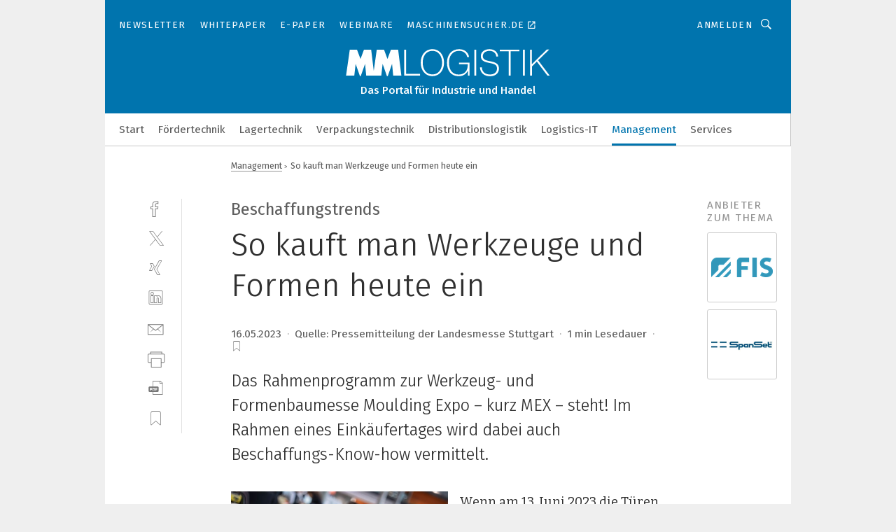

--- FILE ---
content_type: text/html; charset=UTF-8
request_url: https://www.mm-logistik.vogel.de/das-rahmenprogramm-der-moulding-expo-sieht-so-aus--a-a2fa72a106fa046c9c3967d5da22b18b/
body_size: 42887
content:
<!DOCTYPE html><html lang="de">
<head>
			<meta http-equiv="X-UA-Compatible" content="IE=edge">
	<meta http-equiv="Content-Type" content="text/html; charset=UTF-8">
<meta name="charset" content="utf-8">
<meta name="language" content="de">
<meta name="description" content="Das Rahmenprogramm zur Werkzeug- und Formenbaumesse Moulding Expo – kurz MEX – steht! Im Rahmen eines Einkäufertages wird dabei auch Beschaffungs-Know-how vermittelt.">
<meta name="title" content="So kauft man Werkzeuge und Formen heute ein">
<meta property="twitter:image" content="https://cdn1.vogel.de/izJ05631yAVGQxW6Nbz570Jk8ew=/fit-in/1200x628/filters:format(png):quality(90)/p7i.vogel.de/wcms/09/80/0980997f3b65beee7f51f9af83b321f8/0111446305.jpeg">
<meta property="twitter:image:width" content="1200">
<meta property="twitter:image:height" content="628">
<meta property="twitter:image:type" content="image/png">
<meta name="image" content="https://cdn1.vogel.de/r3yXD_FwlKESwippWg_5OtjtMm8=/fit-in/1200x630/filters:format(png):quality(90)/p7i.vogel.de/wcms/09/80/0980997f3b65beee7f51f9af83b321f8/0111446305.jpeg">
<meta property="og:image" content="https://cdn1.vogel.de/r3yXD_FwlKESwippWg_5OtjtMm8=/fit-in/1200x630/filters:format(png):quality(90)/p7i.vogel.de/wcms/09/80/0980997f3b65beee7f51f9af83b321f8/0111446305.jpeg">
<meta property="og:image:width" content="1200">
<meta property="og:image:height" content="630">
<meta property="og:image:type" content="image/png">
<meta property="og:title" content="So kauft man Werkzeuge und Formen heute ein">
<meta property="og:type" content="article">
<meta property="og:description" content="(Bild: Landesmesse Stuttgart) Das Rahmenprogramm zur Werkzeug- und Formenbaumesse Moulding Expo – kurz MEX – steht! Im Rahmen eines Einkäufertages wird dabei auch Beschaffungs-Know-how vermittelt.">
<meta property="twitter:title" content="So kauft man Werkzeuge und Formen heute ein">
<meta property="twitter:description" content="Das Rahmenprogramm zur Werkzeug- und Formenbaumesse Moulding Expo – kurz MEX – steht! Im Rahmen eines Einkäufertages wird dabei auch Beschaffungs-Know-how vermittelt.">
<meta name="publish-date" content="2023-05-16T09:35:28+02:00">
<meta name="author" content="der Landesmesse Stuttgart">
<meta name="robots" content="INDEX,FOLLOW">
<meta property="og:url" content="https://www.mm-logistik.vogel.de/das-rahmenprogramm-der-moulding-expo-sieht-so-aus--a-a2fa72a106fa046c9c3967d5da22b18b/">
<meta property="og:site_name" content="MM LOGISTIK">
<meta property="twitter:url" content="https://www.mm-logistik.vogel.de/das-rahmenprogramm-der-moulding-expo-sieht-so-aus--a-a2fa72a106fa046c9c3967d5da22b18b/">
<meta property="twitter:card" content="summary_large_image">
<meta name="theme-color" content="#ffffff">
<meta name="msapplication-TileColor" content="#ffffff">
<meta name="apple-mobile-web-app-title" content="MM LOGISTIK">
<meta name="application-name" content="MM LOGISTIK">
<meta name="facebook-domain-verification" content="3mrg0r8qjbkk17qpcnq8ddoul9g1ht">	<meta name="viewport" content="width=device-width,initial-scale=1.0">
	<meta name="robots" content="max-snippet:-1, max-image-preview:large, max-video-preview:-1">

<title>So kauft man Werkzeuge und Formen heute ein</title>
<link href="https://cdn1.vogel.de/r3yXD_FwlKESwippWg_5OtjtMm8=/fit-in/1200x630/filters:format(png):quality(90)/p7i.vogel.de/wcms/09/80/0980997f3b65beee7f51f9af83b321f8/0111446305.jpeg" rel="images_src">
<link href="https://www.maschinenmarkt.vogel.de/das-rahmenprogramm-der-moulding-expo-sieht-so-aus--a-8fd6128d5b8f93405544b1296b8d8c97/" rel="canonical">
<link href="https://cdn2.vogel.de/applications/25/scss/basic.css?v=1.075" media="screen,print" rel="stylesheet" type="text/css">
	<link rel="preconnect" href="https://cdn1.vogel.de/" crossorigin>
	<link rel="dns-prefetch" href="https://cdn1.vogel.de">
	<link rel="preconnect" href="https://cdn2.vogel.de/" crossorigin>
	<link rel="dns-prefetch" href="https://cdn2.vogel.de">
	<link rel="preconnect" href="https://c.delivery.consentmanager.net">
	<link rel="preconnect" href="https://cdn.consentmanager.net">
	<link rel="apple-touch-icon" sizes="180x180" href="/apple-touch-icon.png">
	<link rel="icon" type="image/png" sizes="192x192" href="/web-app-manifest-192x192.png">
	<link rel="icon" type="image/png" sizes="512x512" href="/web-app-manifest-512x512.png">
	<link rel="icon" type="image/png" sizes="96x96" href="/favicon-96x96.png">
	<link rel="icon" type="image/svg+xml" href="/favicon.svg">
	<link rel="shortcut icon" type="image/x-icon" href="/favicon.ico">
	<link rel="icon" type="image/x-icon" href="/favicon.ico">
	<link rel="alternate" href="/rss/news.xml"
	      type="application/rss+xml" title="RSS-Feed News">
	<link rel="alternate" href="/atom/news.xml"
	      type="application/atom+xml" title="ATOM-Feed News">

<script  src="https://cdn2.vogel.de/js/bundle.js?v=1.3"></script>
<script >
    //<!--
    window.gdprAppliesGlobally=true;if(!("cmp_id" in window)||window.cmp_id<1){window.cmp_id=28861}if(!("cmp_cdid" in window)){window.cmp_cdid="dad7ce8852c7"}if(!("cmp_params" in window)){window.cmp_params="&usedesign=37998"}if(!("cmp_host" in window)){window.cmp_host="b.delivery.consentmanager.net"}if(!("cmp_cdn" in window)){window.cmp_cdn="cdn.consentmanager.net"}if(!("cmp_proto" in window)){window.cmp_proto="https:"}if(!("cmp_codesrc" in window)){window.cmp_codesrc="1"}window.cmp_getsupportedLangs=function(){var b=["DE","EN","FR","IT","NO","DA","FI","ES","PT","RO","BG","ET","EL","GA","HR","LV","LT","MT","NL","PL","SV","SK","SL","CS","HU","RU","SR","ZH","TR","UK","AR","BS"];if("cmp_customlanguages" in window){for(var a=0;a<window.cmp_customlanguages.length;a++){b.push(window.cmp_customlanguages[a].l.toUpperCase())}}return b};window.cmp_getRTLLangs=function(){var a=["AR"];if("cmp_customlanguages" in window){for(var b=0;b<window.cmp_customlanguages.length;b++){if("r" in window.cmp_customlanguages[b]&&window.cmp_customlanguages[b].r){a.push(window.cmp_customlanguages[b].l)}}}return a};window.cmp_getlang=function(j){if(typeof(j)!="boolean"){j=true}if(j&&typeof(cmp_getlang.usedlang)=="string"&&cmp_getlang.usedlang!==""){return cmp_getlang.usedlang}var g=window.cmp_getsupportedLangs();var c=[];var f=location.hash;var e=location.search;var a="languages" in navigator?navigator.languages:[];if(f.indexOf("cmplang=")!=-1){c.push(f.substr(f.indexOf("cmplang=")+8,2).toUpperCase())}else{if(e.indexOf("cmplang=")!=-1){c.push(e.substr(e.indexOf("cmplang=")+8,2).toUpperCase())}else{if("cmp_setlang" in window&&window.cmp_setlang!=""){c.push(window.cmp_setlang.toUpperCase())}else{if(a.length>0){for(var d=0;d<a.length;d++){c.push(a[d])}}}}}if("language" in navigator){c.push(navigator.language)}if("userLanguage" in navigator){c.push(navigator.userLanguage)}var h="";for(var d=0;d<c.length;d++){var b=c[d].toUpperCase();if(g.indexOf(b)!=-1){h=b;break}if(b.indexOf("-")!=-1){b=b.substr(0,2)}if(g.indexOf(b)!=-1){h=b;break}}if(h==""&&typeof(cmp_getlang.defaultlang)=="string"&&cmp_getlang.defaultlang!==""){return cmp_getlang.defaultlang}else{if(h==""){h="EN"}}h=h.toUpperCase();return h};(function(){var n=document;var p=n.getElementsByTagName;var q=window;var f="";var b="_en";if("cmp_getlang" in q){f=q.cmp_getlang().toLowerCase();if("cmp_customlanguages" in q){for(var h=0;h<q.cmp_customlanguages.length;h++){if(q.cmp_customlanguages[h].l.toUpperCase()==f.toUpperCase()){f="en";break}}}b="_"+f}function g(i,e){var t="";i+="=";var s=i.length;var d=location;if(d.hash.indexOf(i)!=-1){t=d.hash.substr(d.hash.indexOf(i)+s,9999)}else{if(d.search.indexOf(i)!=-1){t=d.search.substr(d.search.indexOf(i)+s,9999)}else{return e}}if(t.indexOf("&")!=-1){t=t.substr(0,t.indexOf("&"))}return t}var j=("cmp_proto" in q)?q.cmp_proto:"https:";if(j!="http:"&&j!="https:"){j="https:"}var k=("cmp_ref" in q)?q.cmp_ref:location.href;var r=n.createElement("script");r.setAttribute("data-cmp-ab","1");var c=g("cmpdesign","");var a=g("cmpregulationkey","");var o=g("cmpatt","");r.src=j+"//"+q.cmp_host+"/delivery/cmp.php?"+("cmp_id" in q&&q.cmp_id>0?"id="+q.cmp_id:"")+("cmp_cdid" in q?"cdid="+q.cmp_cdid:"")+"&h="+encodeURIComponent(k)+(c!=""?"&cmpdesign="+encodeURIComponent(c):"")+(a!=""?"&cmpregulationkey="+encodeURIComponent(a):"")+(o!=""?"&cmpatt="+encodeURIComponent(o):"")+("cmp_params" in q?"&"+q.cmp_params:"")+(n.cookie.length>0?"&__cmpfcc=1":"")+"&l="+f.toLowerCase()+"&o="+(new Date()).getTime();r.type="text/javascript";r.async=true;if(n.currentScript&&n.currentScript.parentElement){n.currentScript.parentElement.appendChild(r)}else{if(n.body){n.body.appendChild(r)}else{var m=p("body");if(m.length==0){m=p("div")}if(m.length==0){m=p("span")}if(m.length==0){m=p("ins")}if(m.length==0){m=p("script")}if(m.length==0){m=p("head")}if(m.length>0){m[0].appendChild(r)}}}var r=n.createElement("script");r.src=j+"//"+q.cmp_cdn+"/delivery/js/cmp"+b+".min.js";r.type="text/javascript";r.setAttribute("data-cmp-ab","1");r.async=true;if(n.currentScript&&n.currentScript.parentElement){n.currentScript.parentElement.appendChild(r)}else{if(n.body){n.body.appendChild(r)}else{var m=p("body");if(m.length==0){m=p("div")}if(m.length==0){m=p("span")}if(m.length==0){m=p("ins")}if(m.length==0){m=p("script")}if(m.length==0){m=p("head")}if(m.length>0){m[0].appendChild(r)}}}})();window.cmp_addFrame=function(b){if(!window.frames[b]){if(document.body){var a=document.createElement("iframe");a.style.cssText="display:none";if("cmp_cdn" in window&&"cmp_ultrablocking" in window&&window.cmp_ultrablocking>0){a.src="//"+window.cmp_cdn+"/delivery/empty.html"}a.name=b;document.body.appendChild(a)}else{window.setTimeout(window.cmp_addFrame,10,b)}}};window.cmp_rc=function(h){var b=document.cookie;var f="";var d=0;while(b!=""&&d<100){d++;while(b.substr(0,1)==" "){b=b.substr(1,b.length)}var g=b.substring(0,b.indexOf("="));if(b.indexOf(";")!=-1){var c=b.substring(b.indexOf("=")+1,b.indexOf(";"))}else{var c=b.substr(b.indexOf("=")+1,b.length)}if(h==g){f=c}var e=b.indexOf(";")+1;if(e==0){e=b.length}b=b.substring(e,b.length)}return(f)};window.cmp_stub=function(){var a=arguments;__cmp.a=__cmp.a||[];if(!a.length){return __cmp.a}else{if(a[0]==="ping"){if(a[1]===2){a[2]({gdprApplies:gdprAppliesGlobally,cmpLoaded:false,cmpStatus:"stub",displayStatus:"hidden",apiVersion:"2.0",cmpId:31},true)}else{a[2](false,true)}}else{if(a[0]==="getUSPData"){a[2]({version:1,uspString:window.cmp_rc("")},true)}else{if(a[0]==="getTCData"){__cmp.a.push([].slice.apply(a))}else{if(a[0]==="addEventListener"||a[0]==="removeEventListener"){__cmp.a.push([].slice.apply(a))}else{if(a.length==4&&a[3]===false){a[2]({},false)}else{__cmp.a.push([].slice.apply(a))}}}}}}};window.cmp_gppstub=function(){var a=arguments;__gpp.q=__gpp.q||[];if(!a.length){return __gpp.q}var g=a[0];var f=a.length>1?a[1]:null;var e=a.length>2?a[2]:null;if(g==="ping"){return{gppVersion:"1.0",cmpStatus:"stub",cmpDisplayStatus:"hidden",apiSupport:[],currentAPI:"",cmpId:31}}else{if(g==="addEventListener"){__gpp.e=__gpp.e||[];if(!("lastId" in __gpp)){__gpp.lastId=0}__gpp.lastId++;var c=__gpp.lastId;__gpp.e.push({id:c,callback:f});return{eventName:"listenerRegistered",listenerId:c,data:true}}else{if(g==="removeEventListener"){var h=false;__gpp.e=__gpp.e||[];for(var d=0;d<__gpp.e.length;d++){if(__gpp.e[d].id==e){__gpp.e[d].splice(d,1);h=true;break}}return{eventName:"listenerRemoved",listenerId:e,data:h}}else{if(g==="hasSection"||g==="getSection"||g==="getField"||g==="getGPPString"){return null}else{__gpp.q.push([].slice.apply(a))}}}}};window.cmp_msghandler=function(d){var a=typeof d.data==="string";try{var c=a?JSON.parse(d.data):d.data}catch(f){var c=null}if(typeof(c)==="object"&&c!==null&&"__cmpCall" in c){var b=c.__cmpCall;window.__cmp(b.command,b.parameter,function(h,g){var e={__cmpReturn:{returnValue:h,success:g,callId:b.callId}};d.source.postMessage(a?JSON.stringify(e):e,"*")})}if(typeof(c)==="object"&&c!==null&&"__uspapiCall" in c){var b=c.__uspapiCall;window.__uspapi(b.command,b.version,function(h,g){var e={__uspapiReturn:{returnValue:h,success:g,callId:b.callId}};d.source.postMessage(a?JSON.stringify(e):e,"*")})}if(typeof(c)==="object"&&c!==null&&"__tcfapiCall" in c){var b=c.__tcfapiCall;window.__tcfapi(b.command,b.version,function(h,g){var e={__tcfapiReturn:{returnValue:h,success:g,callId:b.callId}};d.source.postMessage(a?JSON.stringify(e):e,"*")},b.parameter)}if(typeof(c)==="object"&&c!==null&&"__gppCall" in c){var b=c.__gppCall;window.__gpp(b.command,function(h,g){var e={__gppReturn:{returnValue:h,success:g,callId:b.callId}};d.source.postMessage(a?JSON.stringify(e):e,"*")},b.parameter,"version" in b?b.version:1)}};window.cmp_setStub=function(a){if(!(a in window)||(typeof(window[a])!=="function"&&typeof(window[a])!=="object"&&(typeof(window[a])==="undefined"||window[a]!==null))){window[a]=window.cmp_stub;window[a].msgHandler=window.cmp_msghandler;window.addEventListener("message",window.cmp_msghandler,false)}};window.cmp_setGppStub=function(a){if(!(a in window)||(typeof(window[a])!=="function"&&typeof(window[a])!=="object"&&(typeof(window[a])==="undefined"||window[a]!==null))){window[a]=window.cmp_gppstub;window[a].msgHandler=window.cmp_msghandler;window.addEventListener("message",window.cmp_msghandler,false)}};window.cmp_addFrame("__cmpLocator");if(!("cmp_disableusp" in window)||!window.cmp_disableusp){window.cmp_addFrame("__uspapiLocator")}if(!("cmp_disabletcf" in window)||!window.cmp_disabletcf){window.cmp_addFrame("__tcfapiLocator")}if(!("cmp_disablegpp" in window)||!window.cmp_disablegpp){window.cmp_addFrame("__gppLocator")}window.cmp_setStub("__cmp");if(!("cmp_disabletcf" in window)||!window.cmp_disabletcf){window.cmp_setStub("__tcfapi")}if(!("cmp_disableusp" in window)||!window.cmp_disableusp){window.cmp_setStub("__uspapi")}if(!("cmp_disablegpp" in window)||!window.cmp_disablegpp){window.cmp_setGppStub("__gpp")};
    //-->
</script>
<script >
    //<!--
    
				window.cmp_block_inline = true;
				window.cmp_block_unkown = false;
				window.cmp_block_sync = false;
				window.cmp_block_img = false;
				window.cmp_block_samedomain = false;
				window.cmp_setlang = "DE";
			
    //-->
</script>
<script type="application/ld+json">
    [
{"@context":"http:\/\/schema.org","@type":"NewsArticle","mainEntityOfPage":"https:\/\/www.maschinenmarkt.vogel.de\/das-rahmenprogramm-der-moulding-expo-sieht-so-aus--a-8fd6128d5b8f93405544b1296b8d8c97\/","headline":"So kauft man Werkzeuge und Formen heute ein","description":"Das Rahmenprogramm zur Werkzeug- und Formenbaumesse Moulding Expo \u2013 kurz MEX \u2013 steht! Im Rahmen eines Eink\u00e4ufertages wird dabei auch Beschaffungs-Know-how vermittelt.","datePublished":"2023-05-16T09:35:28+02:00","dateModified":"2023-05-16T07:35:36+00:00","author":[{"@type":"Person","name":"der Landesmesse Stuttgart","url":"https:\/\/www.mm-logistik.vogel.de"}],"publisher":{"@type":"Organization","name":"MM LOGISTIK","url":"https:\/\/www.mm-logistik.vogel.de","logo":{"@type":"ImageObject","height":"60px","width":"600px","url":"https:\/\/www.mm-logistik.vogel.de\/applications\/25\/img\/amp-logo.png"}}},
{"@context":"http:\/\/schema.org","@type":"BreadcrumbList","itemListElement":[{"@type":"ListItem","position":1,"item":"https:\/\/www.mm-logistik.vogel.de","name":"Startseite"},{"@type":"ListItem","position":2,"item":"https:\/\/www.mm-logistik.vogel.de\/management\/","name":"Management"},{"@type":"ListItem","position":3,"item":"https:\/\/www.mm-logistik.vogel.de\/das-rahmenprogramm-der-moulding-expo-sieht-so-aus--a-a2fa72a106fa046c9c3967d5da22b18b\/","name":"So kauft man Werkzeuge und Formen heute ein"}]}
]
</script>
<script type="text/plain" data-cmp-vendor="c5035" class="cmplazyload" data-cmp-block="contentpass">
    //<!--
    
                             
                     function isFirefox() {
                            return navigator.userAgent.toLowerCase().indexOf("firefox") >= 0;
                            }
                         $(document).ready(function () {
                         console.log(isFirefox());
                        var is_adblocker = false;
                        // keine Recht für Google
                        if (typeof adsBlocked == "undefined") {
                            function adsBlocked(callback) {
                                if (typeof __tcfapi != "undefined") {
                                    __tcfapi("addEventListener", 2, function (tcData, success) {
                                        var x = __tcfapi("getCMPData");
                                        if (
                                            "purposeConsents" in x &&
                                            "1" in x.purposeConsents && x.purposeConsents["1"] &&
                                            "vendorConsents" in x && "755" in x.vendorConsents && x.vendorConsents["755"]
                                        ) {
                                            if(isFirefox()){
                                            
                                                $req = fetch(new Request("https://pagead2.googlesyndication.com",{method:"HEAD",mode:"no-cors"}));
                                                $req.then(function (response) {
                                                    return response;
                                                }).then(function (response) {
                                                    callback(false);
                                                }).catch(function (exception) {
                                                    callback(true);
                                                });
                                            }
                                            else{
                                                var ADS_URL = "https://pagead2.googlesyndication.com/pagead/js/adsbygoogle.js";
                                                var xhr = new XMLHttpRequest();
                                                xhr.onreadystatechange = function () {
                                                    if (xhr.readyState == XMLHttpRequest.DONE) {
                                                        callback(xhr.status === 0 || xhr.responseURL !== ADS_URL);
                                                    }
                                                };
                                                xhr.open("HEAD", ADS_URL, true);
                                                xhr.send(null);
                                            }
                                           
                                            
                        
                                        } else {
                                            callback(true);
                                        }
                                    });
                                } else {
                                    callback(true);
                                }
                            }
                        }
                        // AdsBlocked - Funktion wird erst später geladen und auch nicht mit Contentpass!!!!
                        adsBlocked(function (blocked) {
                            is_adblocker = !!blocked ;
                            console.log(is_adblocker?"Ads blocked":"Ads not Blocked");
                            if (typeof __tcfapi != "undefined") {
                                __tcfapi("addEventListener", 2, function (tcData, success) {
                                    var cmpdata = __tcfapi("getCMPData");
                                    // Wenn keine Zustimmung für GoogleAds vorhanden ist
                                    if ((!success ||
                                            is_adblocker ||
                                            !("vendorConsents" in cmpdata) ||
                                            !("755" in cmpdata.vendorConsents) ||
                                            !(cmpdata.vendorConsents["755"])) && 
                                            (tcData.eventStatus === "tcloaded" || tcData.eventStatus === "useractioncomplete")
                                        ) {
                                        $.get("/wb/1/", function (OBJ_response) {
                                            if (OBJ_response.content) {
                                                var OBJ_element = document.createElement("div");
                                                $(OBJ_element).append(OBJ_response.content);
                                                $("body").prepend(OBJ_element.firstChild);
                                            }
                                        });
                                        $.get("/wb/2/", function (OBJ_response) {
                                            if (OBJ_response.content) {
                                                var OBJ_element_ref = document.getElementById("advertisement_06");
                                                var OBJ_element = document.createElement("div");
                                                $(OBJ_element).append(OBJ_response.content);
                                                OBJ_element_ref.append(OBJ_element.firstChild);
                                            }
                                        });
                                        $.get("/wb/3/", function (OBJ_response) {
                                            if (OBJ_response.content) {
                                                var OBJ_element_ref = document.getElementById("advertisement_04");
                                                var OBJ_element = document.createElement("div");
                                                $(OBJ_element).append(OBJ_response.content);
                                                OBJ_element_ref.append(OBJ_element.firstChild);
                                            }
                                        });
                                    }
                                    __tcfapi("removeEventListener", 2, function (success) {}, tcData.listenerId);
                                });
                            }
                        });
                        });
    //-->
</script>
	<!--[if lt IE 9]>
	<script>document.createElement("video");
	document.createElement("header");
	document.createElement("section");
	document.createElement("article");
	document.createElement("footer");</script>
	<![endif]-->

    <!-- truffle.one blockiert bis zum Consent -->
    <script type="text/plain" class="cmplazyload" data-cmp-vendor="c58464">
        var jss = document.getElementsByTagName("script");
        for (var j = jss.length; j >= 0; j--) {
            if (jss[j]) {
                if (jss[j].getAttribute("src") && jss[j].getAttribute("src").indexOf("api.truffle.one/static/getWebData.js") != -1) {
                    jss[j].parentNode.removeChild(jss[j]);
                }
            }
        }
        var t1_params = t1_params || [];
        t1_params.push(["118", "118"]);
        var t = document["createElement"]("script"), i;
        t["type"] = "text/javascript";
        t["src"] = window["location"]["href"]["split"]("/")[0] + "//api.truffle.one/static/getWebData.js";
        i = document["getElementsByTagName"]("script")[0];
        i["parentNode"]["insertBefore"](t, i);
    </script>
	
    <script class="cmplazyload" data-cmp-block="contentpass" data-cmp-vendor="755"
            data-cmp-src="https://securepubads.g.doubleclick.net/tag/js/gpt.js" type="text/plain"></script>

    <script type="text/plain" class="cmplazyload" data-cmp-vendor="755" data-cmp-block="contentpass">
        var googletag = googletag || {};
        googletag.cmd = googletag.cmd || [];
    </script>

            <!-- This nees to be 'text/plain' otherwise banners wont work -->
	    <!-- GPT -->
	    <script type="text/plain" class="cmplazyload" data-cmp-vendor="755" data-cmp-block="contentpass">

		    try
		    {
			    // Array anlegen fuer spaetere Speicherung
			    var ARR_unknown_slots = [];

			    googletag.cmd.push(function ()
			    {

				    // Client
				    var STR_client = "/2686/mmlogistik.vogel.de/management";

                    // Groessen
                    var ARR_sizes = [{"type":"slot","size":[[960,252],[980,90],[728,90],[468,60],[1,1]],"mappings":[[[0,0],[1,1]],[[1025,0],[[960,252],[728,90],[468,60],[1,1]]],[[1300,0],[[960,252],[980,90],[728,90],[468,60],[1,1]]]],"id":"advertisement_01"},{"type":"slot","size":[[420,600],[300,600],[160,600],[1,1]],"mappings":[[[0,0],[1,1]],[[1025,0],[[420,600],[300,600],[160,600],[1,1]]]],"id":"advertisement_02"},{"type":"slot","size":[[161,600],[121,600],[1,1]],"mappings":[[[0,0],[1,1]],[[1025,0],[[161,600],[121,600],[1,1]]]],"id":"advertisement_03"},{"type":"slot","size":[[1180,250],[960,250],[728,91],[301,630],[301,330],[301,280],[301,180]],"mappings":[[[0,0],[[301,180],[301,280],[1,1]]],[[1025,0],[[960,250],[728,91],[1,1]]],[[1541,0],[[1180,250],[960,250],[728,91],[1,1]]]],"id":"advertisement_04"},{"type":"slot","size":[[960,251],[728,92],[1,1]],"mappings":[[[0,0],[1,1]],[[1025,0],[[960,251],[728,92],[1,1]]]],"id":"advertisement_05"},{"type":"slot","size":[[300,631],[300,630],[300,331],[300,330],[300,281],[300,280],[1,1]],"mappings":[[[0,0],[[300,631],[300,630],[300,331],[300,330],[300,281],[300,280],[1,1]]]],"id":"advertisement_06"},{"type":"slot","size":[[300,632],[300,630],[300,332],[300,330],[300,282],[300,280],[1,1]],"mappings":[[[0,0],[[300,632],[300,630],[300,332],[300,330],[300,282],[300,280],[1,1]]]],"id":"advertisement_07"},{"type":"slot","size":[[800,500],[800,350],[800,250],[560,330],[300,631],[300,630],[300,331],[300,330],[300,281],[300,280],[1,1]],"mappings":[[[0,0],[[800,500],[300,631],[300,630],[300,331],[300,330],[300,281],[300,280],[1,1]]],[[1025,0],[[800,350],[800,250],[800,500],[560,330],[300,631],[300,630],[300,331],[300,330],[300,281],[300,280],[1,1]]]],"id":"advertisement_09"},{"type":"slot","size":[[300,633],[300,333],[300,283],[300,120],[1,1]],"mappings":[[[0,0],[[300,633],[300,333],[300,283],[300,120],[1,1]]]],"id":"advertisement_10"},{"type":"slot","size":[[300,284],[300,334],[300,634],[1,1]],"mappings":[[[0,0],[[300,284],[300,334],[300,634],[1,1]]]],"id":"advertisement_13"},{"type":"fluid","size":["fluid"],"id":"advertisement_fluid","path":"\/2686\/mmlogistik.vogel.de"}];

                    // Groessen durchlaufen
                    for (var INT_i = 0; INT_i < ARR_sizes.length; INT_i++) {

                        // Mapping vorhanden
                        if (ARR_sizes[INT_i].mappings) {

                            // Mappings durchlaufen
                            var OBJ_size_mapping = googletag.sizeMapping();
                            for (var INT_j = 0; INT_j < ARR_sizes[INT_i].mappings.length; INT_j++) {
                                OBJ_size_mapping.addSize(ARR_sizes[INT_i].mappings[INT_j][0], ARR_sizes[INT_i].mappings[INT_j][1]);
                            } // end for

                        } // end if

                        // Typen
                        switch (ARR_sizes[INT_i].type) {

                            // Slot:
                            case "slot":
                                googletag
                                    .defineSlot(STR_client, ARR_sizes[INT_i].size, ARR_sizes[INT_i].id)
                                    .defineSizeMapping(OBJ_size_mapping.build())
                                    .setCollapseEmptyDiv(true, true)
                                    .addService(googletag.pubads());
                                console.debug("Ad Slot " + ARR_sizes[INT_i].id + " created " );
                                break;
                                
                            //Fluid
                            case "fluid":
                                googletag
                                    .defineSlot(ARR_sizes[INT_i].path, ARR_sizes[INT_i].size, ARR_sizes[INT_i].id)
                                    .setCollapseEmptyDiv(true, true)
                                    .addService(googletag.pubads());
                                console.debug("Ad Slot " + ARR_sizes[INT_i].id + " created ");
                                break;

                            default:
	                            console.debug("Ad Slot unknown");

                        } // end switch

                    } // end for
console.debug("hier beginnt targeting ['wallpaper','werkzeug- und formenbau','einkauf','werkzeuge. werkzeug','trend für die automobilindustrie','moulding','stuttgarter messe','software für logistik','messe stuttgart','werkzeug','werkzeuge','werkzeug magazin','injection moulding','software für die simulation von fertigungsprozessen','sensorische werkzeuge','werkzeug automotive','werkzeug aerospace','werkzeug schleifen','sensorisches werkzeug','werkzeug 4.0','ki für den mittelstand','dienstleistungen für den industriellen drucksektor','plastic moulding injection','medical injection moulding','injection moulding machines','injection moulding systems','handhabungstechnik für das schleifen','automatisierungstechnik für das schleifen','zeichnungsprogramme für die elektrotechnik‎','zeichnungsprogramm für die elektrotechnik‎','medical injection moulding system','medical injection moulding machine','buchhaltungsberichte für das management','geräte & chemikalien für die druckvorstufe','industriemessgerät für feuchte und temperatur','lieferantenmanagement','mould and die','bereichsleiter','injection moulding systems for medical parts','lieferant','spitzen zur beladung von gelen','formenbau','filteranlage für kühlschmierstoffe','speicher für videoüberwachung','fachmesse für automation','messe für automation','messgeräte für temperatur','filteranlagen für kühlschmierstoffe','messgerät für temperatur','wesentliche veränderung','zulassungen für it','i/o-produkt','automationslösungen für schneidverfahren','enttwicklung für mitarbeiter','kunststoffe für medizintechnik','software für events','messe für medizintechnik','software für informationssicherheit','software für produktentwicklung','software für isms']");
	                // Banner aktivieren
	                googletag.pubads().setTargeting("kw", ['wallpaper','werkzeug- und formenbau','einkauf','werkzeuge. werkzeug','trend für die automobilindustrie','moulding','stuttgarter messe','software für logistik','messe stuttgart','werkzeug','werkzeuge','werkzeug magazin','injection moulding','software für die simulation von fertigungsprozessen','sensorische werkzeuge','werkzeug automotive','werkzeug aerospace','werkzeug schleifen','sensorisches werkzeug','werkzeug 4.0','ki für den mittelstand','dienstleistungen für den industriellen drucksektor','plastic moulding injection','medical injection moulding','injection moulding machines','injection moulding systems','handhabungstechnik für das schleifen','automatisierungstechnik für das schleifen','zeichnungsprogramme für die elektrotechnik‎','zeichnungsprogramm für die elektrotechnik‎','medical injection moulding system','medical injection moulding machine','buchhaltungsberichte für das management','geräte & chemikalien für die druckvorstufe','industriemessgerät für feuchte und temperatur','lieferantenmanagement','mould and die','bereichsleiter','injection moulding systems for medical parts','lieferant','spitzen zur beladung von gelen','formenbau','filteranlage für kühlschmierstoffe','speicher für videoüberwachung','fachmesse für automation','messe für automation','messgeräte für temperatur','filteranlagen für kühlschmierstoffe','messgerät für temperatur','wesentliche veränderung','zulassungen für it','i/o-produkt','automationslösungen für schneidverfahren','enttwicklung für mitarbeiter','kunststoffe für medizintechnik','software für events','messe für medizintechnik','software für informationssicherheit','software für produktentwicklung','software für isms']);
console.debug("hier targeting ende ['wallpaper','werkzeug- und formenbau','einkauf','werkzeuge. werkzeug','trend für die automobilindustrie','moulding','stuttgarter messe','software für logistik','messe stuttgart','werkzeug','werkzeuge','werkzeug magazin','injection moulding','software für die simulation von fertigungsprozessen','sensorische werkzeuge','werkzeug automotive','werkzeug aerospace','werkzeug schleifen','sensorisches werkzeug','werkzeug 4.0','ki für den mittelstand','dienstleistungen für den industriellen drucksektor','plastic moulding injection','medical injection moulding','injection moulding machines','injection moulding systems','handhabungstechnik für das schleifen','automatisierungstechnik für das schleifen','zeichnungsprogramme für die elektrotechnik‎','zeichnungsprogramm für die elektrotechnik‎','medical injection moulding system','medical injection moulding machine','buchhaltungsberichte für das management','geräte & chemikalien für die druckvorstufe','industriemessgerät für feuchte und temperatur','lieferantenmanagement','mould and die','bereichsleiter','injection moulding systems for medical parts','lieferant','spitzen zur beladung von gelen','formenbau','filteranlage für kühlschmierstoffe','speicher für videoüberwachung','fachmesse für automation','messe für automation','messgeräte für temperatur','filteranlagen für kühlschmierstoffe','messgerät für temperatur','wesentliche veränderung','zulassungen für it','i/o-produkt','automationslösungen für schneidverfahren','enttwicklung für mitarbeiter','kunststoffe für medizintechnik','software für events','messe für medizintechnik','software für informationssicherheit','software für produktentwicklung','software für isms']");
console.debug("slotRequested anfang");
	                googletag.pubads().addEventListener("slotRequested", function (event)
	                {
		                // Nachricht in Konsole
		                console.debug("Ad Slot " + event.slot.getSlotElementId() + " requested");
	                });

                    googletag.pubads().addEventListener("slotResponseReceived", function (event) {
                        // Nachricht in Konsole
                        console.debug("Ad Slot " + event.slot.getSlotElementId() + " response received");
                    });
                    googletag.pubads().addEventListener("slotRenderEnded", function (event) {

                        try {

                            // Creative geladen
                            if (
                                //typeof event.creativeId !== "undefined" && event.creativeId !== null &&
                                typeof event.slot !== "undefined"
                            ) {

                                // Slot nicht leer
                                if (!event.isEmpty) {

                                    // Nachricht in Konsole
                                    console.debug("Ad Slot " + event.slot.getSlotElementId() + " rendered");
                                    
                                    // Slot als jQuery Objekt speichern
                                    var OBJ_slot = $("div#" + event.slot.getSlotElementId());

                                    // Slot einblenden (falls ausgeblendet)
                                    OBJ_slot.show();
                                    
                                    // Eigene Slots durchlaufen (keine Manipulation von z.B. BusinessAd)
                                    var BOO_found = false;

                                    for (var INT_i = 0; INT_i < ARR_sizes.length; INT_i++) {

                                        // Slot bekannt
                                        if (event.slot.getSlotElementId() === ARR_sizes[INT_i].id) {

                                            // Element gefunden
                                            BOO_found = true;
                                         
                                            // iFrame
                                            var OBJ_iframe = OBJ_slot.find("iframe");


                                            // Kein iFrame, aber Tracking-Pixel
                                            if (
                                                OBJ_slot.find("ins>ins").length > 0 &&
                                                OBJ_slot.find("ins>ins").height() === 1
                                            ) {

                                                // Slot ausblenden
                                                OBJ_slot.hide();

                                                // Nachricht in Konsole
                                                console.debug("Ad Slot " + event.slot.getSlotElementId() +
                                                    " hidden (ins)");

                                            }
                                            // iFrame vorhanden
                                            else if (OBJ_iframe.length > 0) {
                                                // iFrame
                                                var OBJ_iframe_content = OBJ_iframe.contents();

                                                // Tracking-Pixel nicht vorhanden
                                                if (
                                                    (
                                                        OBJ_iframe_content.find("body>img").length === 0 ||
                                                        OBJ_iframe_content.find("body>img").height() > 1
                                                    ) &&
                                                    (
                                                        OBJ_iframe_content.find("body>div>img").length ===
                                                        0 ||
                                                        OBJ_iframe_content.find("body>div>img").height() >
                                                        1
                                                    ) &&
                                                    OBJ_iframe_content.find("body>div>amp-pixel").length ===
                                                    0 &&
                                                    OBJ_iframe_content.find("body>amp-pixel").length === 0
                                                ) {
                                                    let native_ad = OBJ_iframe_content.find(".native-ad").length;
                                                    
                                                    // Background transparent im iFrame
                                                    OBJ_iframe_content.find("head").append('<style type="text/css">body{background: transparent !important;}</style>');

                                                    if(native_ad == 1){

                                                        // Stylesheet ebenfalls in iFrame kopieren
                                                        var STR_stylesheet = "https://cdn2.vogel.de/applications/25/scss/native-ads.css?v=0.19";
                                                        OBJ_iframe_content.find("head").append($("<link/>", {
                                                            rel: "stylesheet",
                                                            href: STR_stylesheet,
                                                            type: "text/css"
                                                        }));
                                                         // CSS-Klasse der Buchung nach aussen uebertragen (nur div)
                                                        OBJ_slot.find("div:first").addClass(
                                                            OBJ_iframe_content.find(".native-ad").attr("class")
                                                        );
                                                        // Klasse in Iframe löschen
                                                        OBJ_iframe_content.find(".native-ad").attr("class","");
    
                                                        OBJ_slot.find("div:first").addClass(
                                                        OBJ_iframe_content.find("body>div>article:not(#whitespace_click)").attr("class")
                                                        );

                                                        OBJ_slot.find("div:first").addClass(
                                                        OBJ_iframe_content.find("body>article:not(#whitespace_click)").attr("class")
                                                        );
                                                    OBJ_iframe_content.find("body>div>article:not(#whitespace_click)").attr("class", "");
                                                    OBJ_iframe_content.find("body>article:not(#whitespace_click)").attr("class", "");
    
                                                        // Nachricht in Konsole
                                                        console.debug("Ad Slot " + event.slot.getSlotElementId() +
                                                            " manipulated: native-ad");

                                                    }else{
                                                    let infClasses = ".lb728, .fs468, .sky, .ca300, .hs2, .sky_hs2, .hs1_160, .hs1_120, .sky_hs1,.sky_hs2, .billboard,.sky_bg980_r,.bb399, .sky, .sky_left, .billboard_inText,.sky_second_160,.sky_second_161,.sky_fixed,.bg_lb, .wall_lb";
                                                    // CSS-Klasse der Buchung nach aussen uebertragen (nur div)
                                                    OBJ_slot.find("div:first").addClass(
                                                        OBJ_iframe_content.find(infClasses).attr("class")
                                                    );
                                                    // Nach Außen übertragene Klasse entfernen
                                                    OBJ_iframe_content.find(infClasses).attr("class", "");
                                               
                                                    // Style und whitespace_click muss mit raus fuer brandgate
                                                    OBJ_iframe_content.find("body>style:first").clone().insertBefore(OBJ_slot.find("div:first"));
                                                    OBJ_iframe_content.find("div#whitespace_click").css('height', '100%');
                                                    OBJ_iframe_content.find("div#whitespace_click").insertBefore(OBJ_slot.find("div:first"));


                                                    // Nachricht in Konsole
                                                    console.debug("Ad Slot " + event.slot.getSlotElementId() +
                                                        " manipulated no native-ad");
                                                    }
                                                    
                                                    
                                                } else {

                                                    // Slot ausblenden
                                                    OBJ_iframe.hide();

                                                    // Nachricht in Konsole
                                                    console.debug("Ad Slot " + event.slot.getSlotElementId() +
                                                        " hidden (iframe img/amp-pixel)");

                                                } // end if

                                            }
                                            // Kein iFrame, aber Tracking-Pixel
                                            else if (OBJ_slot.find("img").height() === 1) {

                                                // Slot ausblenden
                                                OBJ_slot.hide();

                                                // Nachricht in Konsole
                                                console.debug("Ad Slot " + event.slot.getSlotElementId() +
                                                    " hidden (img)");

                                            } // end if

                                        } // end if

                                    } // end for

                                    // Slot nicht gefunden
                                    if (!BOO_found) {

                                        // Slot merken, ausblenden und Nachrichten in Konsole
                                        var STR_ba_id = event.slot.getSlotElementId();

                                        setTimeout(function () {
                                            var OBJ_ba = $("#" + STR_ba_id);
                                            if (
                                                OBJ_ba.is(":visible") === false ||
                                                OBJ_ba.is(":hidden") === true
                                            ) {
                                                ARR_unknown_slots.push(STR_ba_id);
                                                console.debug("Ad Slot " + STR_ba_id + " unknown empty");
                                            } else {
                                                console.debug("Ad Slot " + STR_ba_id + " unkown");
                                            }
                                        }, 500);

                                    } // end if

                                } else {
                                    // Entfernen von nicht gerenderten Werbeanzeigen, damit Darstellung in Zweierelement passt
									let adElement = document.getElementById(event.slot.getSlotElementId());
									
									if (adElement && adElement.parentNode) {
									    let parentNodeOfAdDiv = adElement.parentNode;
									
									    if (
									        parentNodeOfAdDiv.tagName === "SECTION" &&
									        parentNodeOfAdDiv.getAttribute("data-section-id") &&
									        parentNodeOfAdDiv.getAttribute("data-section-id").includes("section_advertisement")
									    ) {
									        parentNodeOfAdDiv.remove();
									    }
									}
                                } // end if

                            } // end if

                        } catch (OBJ_err) {
                            console.debug(OBJ_err);
                        }

                    });
                    
                     							console.debug("ABA_CLIENT_ENABLED is true");
                            if (typeof t1_aba === "function") {
                                try {
                                    // Versuche, t1_aba aufzurufen
                                    t1_aba(googletag, function(updatedGoogletag) {
                                        // enableSingleRequest und enableServices aufrufen, nachdem die Anfrage abgeschlossen ist
                                        updatedGoogletag.pubads().enableSingleRequest();
                                        updatedGoogletag.enableServices();
                                        console.log("T1: GPT enabled after ABA targeting.");
                                        console.debug("Slots created");
                                        googletag = updatedGoogletag;
                                        initDisplay();
                                    });
                                } catch (error) {
                                    // Fallback im Fehlerfall des t1_aba-Aufrufs
                                    console.log("T1: Error calling t1_aba: ", error);
                                    googletag.pubads().enableSingleRequest();
                                    googletag.enableServices();
                                    console.debug("Slots created");
                                    initDisplay();
                                }
                            } else {
                                // Wenn t1_aba nicht definiert ist, enableServices direkt aufrufen
                                console.log("T1: t1_aba not defined");
                                googletag.pubads().enableSingleRequest();
                                googletag.enableServices();
                                console.debug("Slots created");
                                initDisplay();
                            }
                        
           
                  
                    });
        
                    } catch (OBJ_err) {
                        // Nix
                        console.warn("Ad Error - define /2686/mmlogistik.vogel.de/management");
            } // end try
        </script>
                <script type="text/plain" class="cmplazyload" data-cmp-vendor="755" data-cmp-block="contentpass">
            function displaydfp() {
                try {
                    googletag.cmd.push(
                        function () {
                            let d = [];
                            window.googletag.pubads().getSlots().forEach(function(element){
                                if ($("#" + element.getSlotId().getDomId()).length === 0) {
                                    d.push(element.getSlotId().getDomId());
                                } else {
                                    googletag.display(element.getSlotId().getDomId());
                                }
                            });
                            console.debug("all Slots displayed");
                            console.debug({"not used Slots": d});
                        });
                } catch (e) {
                    console.debug(e);
                }
            }
            
            function initDisplay(){
                  if (document.readyState === 'loading') {
                    document.addEventListener('DOMContentLoaded', displaydfp);
                } else {
                    displaydfp();
                }
            }

        </script>
    		<!-- BusinessAd -->
		<script>
			var Ads_BA_ADIDsite = "mm-logistik.vogel.de";
			var Ads_BA_ADIDsection = "themen";//bzw. passende Rubrik
			var Ads_BA_keyword = "";
		</script>
	    <script
			    class="cmplazyload" data-cmp-vendor="755" type="text/plain" data-cmp-block="contentpass" id="ba_script" onload="notifyBA()"
			    src="about:blank" data-cmp-src="https://storage.googleapis.com/ba_utils/mm-logistik.vogel.de.js"></script>
	    <script  class="cmplazyload" data-cmp-vendor="755" type="text/plain" data-cmp-block="contentpass">
		    function notifyBA(){
                window.dispatchEvent(new Event("__baCMPReady"));
            }
	    </script>
        <style>
            #Ads_BA_CAD2::before, #Ads_BA_CAD::before {
                content:"Anzeige";
                text-align:center;
                margin-bottom:6px;
                font-size:10px;
                display:block;
            }
        </style>
    
		<!-- GTM Vars -->
	<script>
		var dataLayer = [
			{
				"environment": "production", // Umgebung
				"id": "25", // App-ID
                "article_category": "Standard",                				"content_type": "artikel",
                                                				"logged_in": false, // User is logged in
				"accessToPaid": false, // Access paid
								"dimension1": "mml:artikel:a2fa72a106fa046c9c3967d5da22b18b so-kauft-man-werkzeuge-und-formen-heute-ein", // Shortcut:Type:ID
								"dimension2": "mml:themen:management", // Shortcut:"themen":Channel
				"dimension4": "a2fa72a106fa046c9c3967d5da22b18b", // Content-ID
				"dimension7": "/das-rahmenprogramm-der-moulding-expo-sieht-so-aus--a-a2fa72a106fa046c9c3967d5da22b18b/", // URL
				"dimension11": "6414992800fe1cb60564e78d332a3948,99311e7a23af7386f54b3f4dcb9d5df2", // Ad-Views Article
												"dimension13": "193873,132873", // Ad-Views Companies
								
			}
		];
	</script>
</head>
<body data-infinity-id="default" data-infinity-type="layout">
<!-- No Bookmark-layer -->    <!-- GTM Code -->
    <noscript>
        <iframe src="https://www.googletagmanager.com/ns.html?id=GTM-M7H2NTP"
                height="0" width="0" style="display:none;visibility:hidden"></iframe>
    </noscript>
    <!-- Automatisches Blockieren vom CMP vermeiden -->
    <script type="text/plain" class="cmplazyload" data-cmp-vendor="s905"  data-cmp-block="contentpass" >(function (w, d, s, l, i)
		{
			w[l] = w[l] || [];
			w[l].push({
				'gtm.start':
					new Date().getTime(), event: 'gtm.js'
			});
			var f = d.getElementsByTagName(s)[0],
				j = d.createElement(s), dl = l != 'dataLayer' ? '&l=' + l : '';
			j.async = true;
			j.src =
				'https://www.googletagmanager.com/gtm.js?id=' + i + dl;
			f.parentNode.insertBefore(j, f);
		})(window, document, 'script', 'dataLayer', 'GTM-M7H2NTP');
	</script>
	<!-- GA Code: no config found -->

<!-- No Jentis --><!-- No Jentis Datalayer -->		<div id="advertisement_01" class="cmplazyload gpt inf-leaderboard" data-cmp-vendor="755"
         data-ad-id="advertisement_01" data-infinity-type="ad" data-infinity-id="v1/advertisement_01">
	</div>
    		<div id="advertisement_02" class="cmplazyload gpt " data-cmp-vendor="755"
         data-ad-id="advertisement_02" data-infinity-type="ad" data-infinity-id="v1/advertisement_02">
	</div>
	    	<div id="advertisement_03" class="cmplazyload gpt " data-cmp-vendor="755"
         data-ad-id="advertisement_03" data-infinity-type="ad" data-infinity-id="v1/advertisement_03">
	</div>
    		<div id="advertisement_11" class="cmplazyload gpt " data-cmp-vendor="755"
         data-ad-id="advertisement_11" data-infinity-type="ad" data-infinity-id="v1/advertisement_11">
	</div>
		<div id="advertisement_12" class="cmplazyload gpt " data-cmp-vendor="755"
         data-ad-id="advertisement_12" data-infinity-type="ad" data-infinity-id="v1/advertisement_12">
	</div>
<div class="inf-website">
	<div id="mainwrapper" class="inf-wrapper">
		<section class="inf-mainheader" data-hj-ignore-attributes>
	<div class="inf-mainheader__wrapper">
		<div class="inf-icon inf-icon--menu inf-mainheader__menu-icon"></div>
		
				
<ul class="inf-servicenav">
    	<a class="inf-btn inf-btn--small inf-btn--info inf-servicenav__btn" title=""
	   href="" style="display: none"></a>
    			<li class="inf-servicenav__item ">
				<a class=" inf-servicenav__link inf-flex inf-flex--a-center" title="Newsletter&#x20;&#x7C;&#x20;MMLogistik" rel="noopener"
                   href="&#x2F;newsletter&#x2F;anmeldungen&#x2F;" target="_self" id="menu-page_5fd0f19392d2f">

                    					<span class="inf-servicenav__item-name">
                    Newsletter                    </span>
                    				</a>
			</li>
        			<li class="inf-servicenav__item ">
				<a class=" inf-servicenav__link inf-flex inf-flex--a-center" title="Whitepaper" rel="noopener"
                   href="&#x2F;whitepaper&#x2F;" target="_self" id="menu-page_5e4aa8959694b">

                    					<span class="inf-servicenav__item-name">
                    Whitepaper                    </span>
                    				</a>
			</li>
        			<li class="inf-servicenav__item ">
				<a class=" inf-servicenav__link inf-flex inf-flex--a-center" title="E-Paper" rel="noopener"
                   href="&#x2F;e-paper&#x2F;" target="_self" id="menu-page_63b52a2c94127">

                    					<span class="inf-servicenav__item-name">
                    E-Paper                    </span>
                    				</a>
			</li>
        			<li class="inf-servicenav__item ">
				<a class=" inf-servicenav__link inf-flex inf-flex--a-center" title="Webinare" rel="noopener"
                   href="&#x2F;webinare&#x2F;" target="_self" id="menu-page_5e4aa7ddf0a79">

                    					<span class="inf-servicenav__item-name">
                    Webinare                    </span>
                    				</a>
			</li>
        			<li class="inf-servicenav__item ">
				<a class="externallink inf-servicenav__link inf-flex inf-flex--a-center" title="Maschinensucher.de" rel="noopener, nofollow"
                   href="https&#x3A;&#x2F;&#x2F;www.maschinensucher.de&#x2F;" target="_blank" id="menu-page_5e4aa8f1bf132">

                    					<span class="inf-servicenav__item-name">
                    Maschinensucher.de                    </span>
                    						<span class="inf-marginleft-micro inf-icon inf-icon--link-extern inf-externallink-icon"></span>
                    				</a>
			</li>
        </ul>

		<div class="inf-mobile-menu">
			<img alt="Mobile-Menu" title="Mobile Menu" class="inf-mobile-menu__dropdown-arrow" src="https://cdn2.vogel.de/img/arrow_dropdown.svg">

			<form action="/suche/"
			      method="get"
			      class="inf-mobile-search">
				<label> <input type="text" placeholder="Suchbegriff eingeben"
				               class="inf-form-input-text inf-mobile-search__input" name="k"> </label>
				<button type="submit" id="search_submit_header-mobile" class="inf-icon inf-icon--search inf-mobile-search__button">
				</button>
			</form>
			
						<div class="inf-mobile-menu__cta-btn-wrapper">
								<a class="inf-btn inf-btn--info inf-full-width" title=""
				   href="" style="display: none"></a>
			</div>
			
						<ul class="inf-mobile-menu__content inf-mobile-menu__content--servicenav">
				<li class="inf-mobile-menu__item					"
			    id="page_5fd0f19392d2f-mobile">
				
								<a title="Newsletter&#x20;&#x7C;&#x20;MMLogistik"
				   href="&#x2F;newsletter&#x2F;anmeldungen&#x2F;"
					target="_self" rel="noopener"                   class="inf-mobile-menu__link"
                   id="menu-page_5fd0f19392d2f-mobile">
					Newsletter				</a>
				
				
								
			</li>
					<li class="inf-mobile-menu__item					"
			    id="page_5e4aa8959694b-mobile">
				
								<a title="Whitepaper"
				   href="&#x2F;whitepaper&#x2F;"
					target="_self" rel="noopener"                   class="inf-mobile-menu__link"
                   id="menu-page_5e4aa8959694b-mobile">
					Whitepaper				</a>
				
				
								
			</li>
					<li class="inf-mobile-menu__item					"
			    id="page_63b52a2c94127-mobile">
				
								<a title="E-Paper"
				   href="&#x2F;e-paper&#x2F;"
					target="_self" rel="noopener"                   class="inf-mobile-menu__link"
                   id="menu-page_63b52a2c94127-mobile">
					E-Paper				</a>
				
				
								
			</li>
					<li class="inf-mobile-menu__item					"
			    id="page_5e4aa7ddf0a79-mobile">
				
								<a title="Webinare"
				   href="&#x2F;webinare&#x2F;"
					target="_self" rel="noopener"                   class="inf-mobile-menu__link"
                   id="menu-page_5e4aa7ddf0a79-mobile">
					Webinare				</a>
				
				
								
			</li>
					<li class="inf-mobile-menu__item					"
			    id="page_5e4aa8f1bf132-mobile">
				
								<a title="Maschinensucher.de"
				   href="https&#x3A;&#x2F;&#x2F;www.maschinensucher.de&#x2F;"
					target="_blank" rel="noopener"                   class="inf-mobile-menu__link"
                   id="menu-page_5e4aa8f1bf132-mobile">
					Maschinensucher.de				</a>
				
				
								
			</li>
		</ul>
			
			<ul class="inf-mobile-menu__content">
				<li class="inf-mobile-menu__item					"
			    id="home-mobile">
				
								<a title="MM&#x20;Logistik&#x20;-&#x20;Nachrichten&#x20;aus&#x20;Intralogistik,&#x20;Transport&#x20;und&#x20;Supply&#x20;Chain&#x20;Management"
				   href="&#x2F;"
					target="_self" rel="noopener"                   class="inf-mobile-menu__link"
                   id="menu-home-mobile">
									</a>
				
				
								
			</li>
					<li class="inf-mobile-menu__item					"
			    id="page_964F84B8-A4CD-4F37-9333C3D36BB49060-mobile">
				
								<a title="F&#xF6;rdertechnik&#x20;-&#x20;MM&#x20;Logistik"
				   href="&#x2F;foerdertechnik&#x2F;"
					target="_self" rel="noopener"                   class="inf-mobile-menu__link"
                   id="menu-page_964F84B8-A4CD-4F37-9333C3D36BB49060-mobile">
					Fördertechnik				</a>
				
				
								
			</li>
					<li class="inf-mobile-menu__item					"
			    id="page_BF962C9C-2212-4960-846B5533D31C6A54-mobile">
				
								<a title="Lagertechnik&#x20;-&#x20;MM&#x20;Logistik"
				   href="&#x2F;lagertechnik&#x2F;"
					target="_self" rel="noopener"                   class="inf-mobile-menu__link"
                   id="menu-page_BF962C9C-2212-4960-846B5533D31C6A54-mobile">
					Lagertechnik				</a>
				
				
								
			</li>
					<li class="inf-mobile-menu__item					"
			    id="page_A682124D-2BC6-4401-B45CEC95ED544F58-mobile">
				
								<a title="Verpackungstechnik&#x20;-&#x20;MM&#x20;Logistik"
				   href="&#x2F;verpackungstechnik&#x2F;"
					target="_self" rel="noopener"                   class="inf-mobile-menu__link"
                   id="menu-page_A682124D-2BC6-4401-B45CEC95ED544F58-mobile">
					Verpackungstechnik				</a>
				
				
								
			</li>
					<li class="inf-mobile-menu__item					"
			    id="page_35F53F3B-5F93-4B50-AE2457A84EA12E27-mobile">
				
								<a title="Distributionslogistik&#x20;-&#x20;MM&#x20;Logistik"
				   href="&#x2F;distributionslogistik&#x2F;"
					target="_self" rel="noopener"                   class="inf-mobile-menu__link"
                   id="menu-page_35F53F3B-5F93-4B50-AE2457A84EA12E27-mobile">
					Distributionslogistik				</a>
				
				
								
			</li>
					<li class="inf-mobile-menu__item					"
			    id="page_6C7EC66B-58B6-44FA-94B29CB818BCA20D-mobile">
				
								<a title="Logistics&#x20;IT"
				   href="&#x2F;logisticsit&#x2F;"
					target="_self" rel="noopener"                   class="inf-mobile-menu__link"
                   id="menu-page_6C7EC66B-58B6-44FA-94B29CB818BCA20D-mobile">
					Logistics-IT				</a>
				
				
								
			</li>
					<li class="inf-mobile-menu__item					 inf-mobile-menu__item--active"
			    id="page_D2E9C36D-A8DC-42E5-AD1323B7E8A50576-mobile">
				
								<a title="Management&#x20;-&#x20;MM&#x20;Logistik"
				   href="&#x2F;management&#x2F;"
					target="_self" rel="noopener"                   class="inf-mobile-menu__link inf-mobile-menu__link--active"
                   id="menu-page_D2E9C36D-A8DC-42E5-AD1323B7E8A50576-mobile">
					Management				</a>
				
				
								
			</li>
					<li class="inf-mobile-menu__item inf-relative					"
			    id="page_5e4aa688a7ed8-mobile">
				
								<a title="Services"
				   href="&#x2F;services&#x2F;"
					target="_self" rel="noopener"                   class="inf-mobile-menu__link&#x20;inf-mobile-menu__link--with-subnav"
                   id="menu-page_5e4aa688a7ed8-mobile">
					Services				</a>
				
				
													
										<a href="#" class="inf-subnav__icon inf-toggle inf-icon--arrow-dropdown"></a>
					
										<ul class="inf-mobile-subnav">
	
				<li class="inf-mobile-subnav__item" id="page_5e4aa6d5b8260-mobile">
								<a id="menu-page_5e4aa6d5b8260-mobile" title="Anbieter&#xFC;bersicht&#x20;auf&#x20;MM&#x20;Logistik" class="inf-mobile-subnav__link" href="&#x2F;services&#x2F;anbieter&#x2F;">Anbieter</a>			</li>
		
					<li class="inf-mobile-subnav__item" id="page_5e4aa74632a79-mobile">
								<a id="menu-page_5e4aa74632a79-mobile" title="E-Paper" class="inf-mobile-subnav__link" href="&#x2F;services&#x2F;e-paper&#x2F;">E-Paper</a>			</li>
		
					<li class="inf-mobile-subnav__item" id="page_5e4aa83f8dffa-mobile">
								<a id="menu-page_5e4aa83f8dffa-mobile" title="Bildergalerien" class="inf-mobile-subnav__link" href="&#x2F;services&#x2F;bildergalerien&#x2F;">Bildergalerien</a>			</li>
		
		
</ul>				
				
			</li>
		</ul>
		</div>

		<span class="inf-mobile-menu-mask"></span>
		<div class="inf-logo">
			<a class="inf-logo__link" href="/"> <img class="inf-logo__img-base" id="exit--header-logo" alt="Logo" src="https://cdn2.vogel.de/applications/25/img/logo.svg"> <img class="inf-logo__img-mini" alt="Logo" src="https://cdn2.vogel.de/applications/25/img/logo_mini.svg"> </a>
		</div>
		
				
		<ul class="inf-mainnav">
				<li class="inf-mainnav__item" id="home">
				
								<a title="MM&#x20;Logistik&#x20;-&#x20;Nachrichten&#x20;aus&#x20;Intralogistik,&#x20;Transport&#x20;und&#x20;Supply&#x20;Chain&#x20;Management"
				   href="&#x2F;"
					
				   target="_self"
				   
				   rel="noopener"
				   
                   class="&#x20;inf-mainnav__link"
                   id="menu-home">
									</a>
				
											</li>
					<li class="inf-mainnav__item inf-mainnav__item--with-flyout" id="page_964F84B8-A4CD-4F37-9333C3D36BB49060">
				
								<a title="F&#xF6;rdertechnik&#x20;-&#x20;MM&#x20;Logistik"
				   href="&#x2F;foerdertechnik&#x2F;"
					
				   target="_self"
				   
				   rel="noopener"
				   
                   class="&#x20;inf-mainnav__link"
                   id="menu-page_964F84B8-A4CD-4F37-9333C3D36BB49060">
					Fördertechnik				</a>
				
													
										<div class="inf-subnav inf-flex inf-subnav--articles-only" style="display:none;">
						
																		
												<div class="inf-subnav__wrapper">
	<div class="inf-section-title inf-subnav__title">
        Aktuelle Beiträge aus <span>"Fördertechnik"</span>
	</div>
	<div class="inf-flex" data-infinity-type="partial" data-infinity-id="layout/partials/menu/head/items">
        				<div class="inf-teaser   inf-teaser--vertical"
				         data-content-id="ad8e11a0ff62ccb01af2813381c02301" data-infinity-type="partial"
				         data-infinity-id="layout/menu/head/items">
                    						<figure class="inf-teaser__figure inf-teaser__figure--vertical">
							<a href="/trommelmotoren-bewaehren-sich-unter-widrigen-umgebungsbedingungen-a-ad8e11a0ff62ccb01af2813381c02301/">
								<picture class="inf-imgwrapper inf-imgwrapper--169">
									<source type="image/webp"
									        srcset="https://cdn1.vogel.de/0VjUeusBtkuCAtLQZ78GPli8Ebs=/288x162/filters:quality(1)/cdn4.vogel.de/infinity/white.jpg"
									        data-srcset="https://cdn1.vogel.de/GrN_wdvv8kCCW-3YxIV8-ml2icY=/288x162/smart/filters:format(webp):quality(80)/p7i.vogel.de/wcms/8b/64/8b642727f321ac04ee840437cb45142c/0129000335v2.jpeg 288w, https://cdn1.vogel.de/az-diyYFJ7p5ab1R--rFXBeGwRo=/576x324/smart/filters:format(webp):quality(80)/p7i.vogel.de/wcms/8b/64/8b642727f321ac04ee840437cb45142c/0129000335v2.jpeg 576w">
									<source srcset="https://cdn1.vogel.de/0VjUeusBtkuCAtLQZ78GPli8Ebs=/288x162/filters:quality(1)/cdn4.vogel.de/infinity/white.jpg"
									        data-srcset="https://cdn1.vogel.de/PioSv1MFWzIkDVhIzjUj0SCrfhs=/288x162/smart/filters:format(jpg):quality(80)/p7i.vogel.de/wcms/8b/64/8b642727f321ac04ee840437cb45142c/0129000335v2.jpeg 288w, https://cdn1.vogel.de/nMGbbz7fo7YDOVtjrWgPwh3wX_Q=/576x324/smart/filters:format(jpg):quality(80)/p7i.vogel.de/wcms/8b/64/8b642727f321ac04ee840437cb45142c/0129000335v2.jpeg 576w">
									<img data-src="https://cdn1.vogel.de/PioSv1MFWzIkDVhIzjUj0SCrfhs=/288x162/smart/filters:format(jpg):quality(80)/p7i.vogel.de/wcms/8b/64/8b642727f321ac04ee840437cb45142c/0129000335v2.jpeg"
									     src="https://cdn1.vogel.de/0VjUeusBtkuCAtLQZ78GPli8Ebs=/288x162/filters:quality(1)/cdn4.vogel.de/infinity/white.jpg"
									     class="inf-img lazyload"
									     alt="ZAV gewinnt Metalle aus Trockenschlacken zurück. (Bild: ZAV)"
									     title="ZAV gewinnt Metalle aus Trockenschlacken zurück. (Bild: ZAV)"
									/>
								</picture>
							</a>
						</figure>
                    					<header class="inf-teaser__header">
                        <!-- data-infinity-type="partial" data-infinity-id="content/flag/v1" -->


                        							<div class="inf-subhead-3 inf-text-hyphens inf-subnav__subhead">
                                                                    <div class="inf-regflag inf-regflag--teaser-small"></div>
                                                                    Metallrückgewinnung                                							</div>
                        						<div class="inf-headline-3 inf-subnav__headline">
							<a href="/trommelmotoren-bewaehren-sich-unter-widrigen-umgebungsbedingungen-a-ad8e11a0ff62ccb01af2813381c02301/">
                                Trommelmotoren bewähren sich unter widrigen Umgebungsbedingungen							</a>
						</div>
					</header>
				</div>
                				<div class="inf-teaser   inf-teaser--vertical"
				         data-content-id="1659f959d4288a501f73ad1c1d1949e7" data-infinity-type="partial"
				         data-infinity-id="layout/menu/head/items">
                    						<figure class="inf-teaser__figure inf-teaser__figure--vertical">
							<a href="/oswald-transportgeraete-nachhaltigkeit-baumpflanzung-a-1659f959d4288a501f73ad1c1d1949e7/">
								<picture class="inf-imgwrapper inf-imgwrapper--169">
									<source type="image/webp"
									        srcset="https://cdn1.vogel.de/0VjUeusBtkuCAtLQZ78GPli8Ebs=/288x162/filters:quality(1)/cdn4.vogel.de/infinity/white.jpg"
									        data-srcset="https://cdn1.vogel.de/uixTgbR2mCf2HSwA8s97pN_BP_A=/288x162/smart/filters:format(webp):quality(80)/p7i.vogel.de/wcms/51/d4/51d41772f9b28e0780f2e99227f4c456/0128856220v2.jpeg 288w, https://cdn1.vogel.de/DTq2TmNUeJcnwcJqEZnSax2xfRE=/576x324/smart/filters:format(webp):quality(80)/p7i.vogel.de/wcms/51/d4/51d41772f9b28e0780f2e99227f4c456/0128856220v2.jpeg 576w">
									<source srcset="https://cdn1.vogel.de/0VjUeusBtkuCAtLQZ78GPli8Ebs=/288x162/filters:quality(1)/cdn4.vogel.de/infinity/white.jpg"
									        data-srcset="https://cdn1.vogel.de/JefaDt_Nmt-9oxUL-PeCSpVcVrk=/288x162/smart/filters:format(jpg):quality(80)/p7i.vogel.de/wcms/51/d4/51d41772f9b28e0780f2e99227f4c456/0128856220v2.jpeg 288w, https://cdn1.vogel.de/GvmRTFnFxiEDTl0SbIvbVA17THM=/576x324/smart/filters:format(jpg):quality(80)/p7i.vogel.de/wcms/51/d4/51d41772f9b28e0780f2e99227f4c456/0128856220v2.jpeg 576w">
									<img data-src="https://cdn1.vogel.de/JefaDt_Nmt-9oxUL-PeCSpVcVrk=/288x162/smart/filters:format(jpg):quality(80)/p7i.vogel.de/wcms/51/d4/51d41772f9b28e0780f2e99227f4c456/0128856220v2.jpeg"
									     src="https://cdn1.vogel.de/0VjUeusBtkuCAtLQZ78GPli8Ebs=/288x162/filters:quality(1)/cdn4.vogel.de/infinity/white.jpg"
									     class="inf-img lazyload"
									     alt="Um die Lebensdauer seiner Flurförderzeuge zu verlängern, bietet Oswald Transportgeräte die passenden Ersatzteile – selbst für ältere Modelle. (Bild: Oswald Transportgeräte)"
									     title="Um die Lebensdauer seiner Flurförderzeuge zu verlängern, bietet Oswald Transportgeräte die passenden Ersatzteile – selbst für ältere Modelle. (Bild: Oswald Transportgeräte)"
									/>
								</picture>
							</a>
						</figure>
                    					<header class="inf-teaser__header">
                        <!-- data-infinity-type="partial" data-infinity-id="content/flag/v1" -->


                        							<div class="inf-subhead-3 inf-text-hyphens inf-subnav__subhead">
                                                                    Sustainability                                							</div>
                        						<div class="inf-headline-3 inf-subnav__headline">
							<a href="/oswald-transportgeraete-nachhaltigkeit-baumpflanzung-a-1659f959d4288a501f73ad1c1d1949e7/">
                                Für jeden Hubwagen gibt’s einen Baum							</a>
						</div>
					</header>
				</div>
                				<div class="inf-teaser   inf-teaser--vertical"
				         data-content-id="c52ae52d6b47a87223cbc353a961cb51" data-infinity-type="partial"
				         data-infinity-id="layout/menu/head/items">
                    						<figure class="inf-teaser__figure inf-teaser__figure--vertical">
							<a href="/schweizer-forschung-hyperloop-technologie-leybold-vakuum-a-c52ae52d6b47a87223cbc353a961cb51/">
								<picture class="inf-imgwrapper inf-imgwrapper--169">
									<source type="image/webp"
									        srcset="https://cdn1.vogel.de/0VjUeusBtkuCAtLQZ78GPli8Ebs=/288x162/filters:quality(1)/cdn4.vogel.de/infinity/white.jpg"
									        data-srcset="https://cdn1.vogel.de/rnz08PQEYn7lyrYUJmbLa96KDIY=/288x162/smart/filters:format(webp):quality(80)/p7i.vogel.de/wcms/5e/9a/5e9a845e63456fed1601480169b3e039/0128850636v2.jpeg 288w, https://cdn1.vogel.de/8vXcp_7kTCABb8co9ezTlpfXnyI=/576x324/smart/filters:format(webp):quality(80)/p7i.vogel.de/wcms/5e/9a/5e9a845e63456fed1601480169b3e039/0128850636v2.jpeg 576w">
									<source srcset="https://cdn1.vogel.de/0VjUeusBtkuCAtLQZ78GPli8Ebs=/288x162/filters:quality(1)/cdn4.vogel.de/infinity/white.jpg"
									        data-srcset="https://cdn1.vogel.de/U5hB_1c_fHvpxgoEOpInmf1nB1o=/288x162/smart/filters:format(jpg):quality(80)/p7i.vogel.de/wcms/5e/9a/5e9a845e63456fed1601480169b3e039/0128850636v2.jpeg 288w, https://cdn1.vogel.de/iaTJL7f0SxRRB6MwuDsrIocqEUo=/576x324/smart/filters:format(jpg):quality(80)/p7i.vogel.de/wcms/5e/9a/5e9a845e63456fed1601480169b3e039/0128850636v2.jpeg 576w">
									<img data-src="https://cdn1.vogel.de/U5hB_1c_fHvpxgoEOpInmf1nB1o=/288x162/smart/filters:format(jpg):quality(80)/p7i.vogel.de/wcms/5e/9a/5e9a845e63456fed1601480169b3e039/0128850636v2.jpeg"
									     src="https://cdn1.vogel.de/0VjUeusBtkuCAtLQZ78GPli8Ebs=/288x162/filters:quality(1)/cdn4.vogel.de/infinity/white.jpg"
									     class="inf-img lazyload"
									     alt="Nicht zuletzt auch durch den Support von Leybold konnten Teststrecken für den Hyperloop zum Transport von Menschen und Gütern erfolgreich geplant und realisiert werden. Im Vakuumtunnel sind bis zu 1.000 Stundenkilometer möglich. (Bild: Leybold)"
									     title="Nicht zuletzt auch durch den Support von Leybold konnten Teststrecken für den Hyperloop zum Transport von Menschen und Gütern erfolgreich geplant und realisiert werden. Im Vakuumtunnel sind bis zu 1.000 Stundenkilometer möglich. (Bild: Leybold)"
									/>
								</picture>
							</a>
						</figure>
                    					<header class="inf-teaser__header">
                        <!-- data-infinity-type="partial" data-infinity-id="content/flag/v1" -->


                        							<div class="inf-subhead-3 inf-text-hyphens inf-subnav__subhead">
                                                                    Hyperloop                                							</div>
                        						<div class="inf-headline-3 inf-subnav__headline">
							<a href="/schweizer-forschung-hyperloop-technologie-leybold-vakuum-a-c52ae52d6b47a87223cbc353a961cb51/">
                                Mit 1.000 Sachen durchs Vakuum							</a>
						</div>
					</header>
				</div>
                				<div class="inf-teaser   inf-teaser--vertical"
				         data-content-id="1348c66b69e9e3760f02e3d165618119" data-infinity-type="partial"
				         data-infinity-id="layout/menu/head/items">
                    						<figure class="inf-teaser__figure inf-teaser__figure--vertical">
							<a href="/eco-effiziente-straddle-carrier-konecranes-noell-a-1348c66b69e9e3760f02e3d165618119/">
								<picture class="inf-imgwrapper inf-imgwrapper--169">
									<source type="image/webp"
									        srcset="https://cdn1.vogel.de/0VjUeusBtkuCAtLQZ78GPli8Ebs=/288x162/filters:quality(1)/cdn4.vogel.de/infinity/white.jpg"
									        data-srcset="https://cdn1.vogel.de/H3SEBnyandum4o9zpZJYFfCLnJQ=/288x162/smart/filters:format(webp):quality(80)/p7i.vogel.de/wcms/8f/ca/8fcaea6e2dfdfca4962d676bbabc664b/0128828864v2.jpeg 288w, https://cdn1.vogel.de/z551h5iZKe_9Nr31ER08GLDi5lk=/576x324/smart/filters:format(webp):quality(80)/p7i.vogel.de/wcms/8f/ca/8fcaea6e2dfdfca4962d676bbabc664b/0128828864v2.jpeg 576w">
									<source srcset="https://cdn1.vogel.de/0VjUeusBtkuCAtLQZ78GPli8Ebs=/288x162/filters:quality(1)/cdn4.vogel.de/infinity/white.jpg"
									        data-srcset="https://cdn1.vogel.de/pIx5mukZu-9ujxITDx34_CigfkQ=/288x162/smart/filters:format(jpg):quality(80)/p7i.vogel.de/wcms/8f/ca/8fcaea6e2dfdfca4962d676bbabc664b/0128828864v2.jpeg 288w, https://cdn1.vogel.de/j4pjWOyCLyIRA-vfWChAZ0f-9Zs=/576x324/smart/filters:format(jpg):quality(80)/p7i.vogel.de/wcms/8f/ca/8fcaea6e2dfdfca4962d676bbabc664b/0128828864v2.jpeg 576w">
									<img data-src="https://cdn1.vogel.de/pIx5mukZu-9ujxITDx34_CigfkQ=/288x162/smart/filters:format(jpg):quality(80)/p7i.vogel.de/wcms/8f/ca/8fcaea6e2dfdfca4962d676bbabc664b/0128828864v2.jpeg"
									     src="https://cdn1.vogel.de/0VjUeusBtkuCAtLQZ78GPli8Ebs=/288x162/filters:quality(1)/cdn4.vogel.de/infinity/white.jpg"
									     class="inf-img lazyload"
									     alt="Port Newark Container Terminal bestellt 20 Konecranes-Noell-Straddle-Carrier mit Hybridantrieb für mehr Effizienz und weniger Emissionen. (Bild: Nick Souza Photography ©2015)"
									     title="Port Newark Container Terminal bestellt 20 Konecranes-Noell-Straddle-Carrier mit Hybridantrieb für mehr Effizienz und weniger Emissionen. (Bild: Nick Souza Photography ©2015)"
									/>
								</picture>
							</a>
						</figure>
                    					<header class="inf-teaser__header">
                        <!-- data-infinity-type="partial" data-infinity-id="content/flag/v1" -->


                        							<div class="inf-subhead-3 inf-text-hyphens inf-subnav__subhead">
                                                                    Hafenlogistik                                							</div>
                        						<div class="inf-headline-3 inf-subnav__headline">
							<a href="/eco-effiziente-straddle-carrier-konecranes-noell-a-1348c66b69e9e3760f02e3d165618119/">
                                20 hybride Straddle Carrier für den Port Newark Container Terminal							</a>
						</div>
					</header>
				</div>
                	</div>
</div>
					</div>
				
							</li>
					<li class="inf-mainnav__item inf-mainnav__item--with-flyout" id="page_BF962C9C-2212-4960-846B5533D31C6A54">
				
								<a title="Lagertechnik&#x20;-&#x20;MM&#x20;Logistik"
				   href="&#x2F;lagertechnik&#x2F;"
					
				   target="_self"
				   
				   rel="noopener"
				   
                   class="&#x20;inf-mainnav__link"
                   id="menu-page_BF962C9C-2212-4960-846B5533D31C6A54">
					Lagertechnik				</a>
				
													
										<div class="inf-subnav inf-flex inf-subnav--articles-only" style="display:none;">
						
																		
												<div class="inf-subnav__wrapper">
	<div class="inf-section-title inf-subnav__title">
        Aktuelle Beiträge aus <span>"Lagertechnik"</span>
	</div>
	<div class="inf-flex" data-infinity-type="partial" data-infinity-id="layout/partials/menu/head/items">
        				<div class="inf-teaser   inf-teaser--vertical"
				         data-content-id="17c62bb776c864706d64d5eb7ec2e571" data-infinity-type="partial"
				         data-infinity-id="layout/menu/head/items">
                    						<figure class="inf-teaser__figure inf-teaser__figure--vertical">
							<a href="/effizienzsteigerung-waeschelogistik-neue-schnelllauftore-urzinger-gmbh-a-17c62bb776c864706d64d5eb7ec2e571/">
								<picture class="inf-imgwrapper inf-imgwrapper--169">
									<source type="image/webp"
									        srcset="https://cdn1.vogel.de/0VjUeusBtkuCAtLQZ78GPli8Ebs=/288x162/filters:quality(1)/cdn4.vogel.de/infinity/white.jpg"
									        data-srcset="https://cdn1.vogel.de/y39qUnQdhTxbQ3_hMDf42qwb3iw=/288x162/smart/filters:format(webp):quality(80)/p7i.vogel.de/wcms/c8/5f/c85fc2d5ad1af9445fd4ebe21f51aae6/0129053311v1.jpeg 288w, https://cdn1.vogel.de/klpgCUqFon11ZQZnrdl7ryho5Ns=/576x324/smart/filters:format(webp):quality(80)/p7i.vogel.de/wcms/c8/5f/c85fc2d5ad1af9445fd4ebe21f51aae6/0129053311v1.jpeg 576w">
									<source srcset="https://cdn1.vogel.de/0VjUeusBtkuCAtLQZ78GPli8Ebs=/288x162/filters:quality(1)/cdn4.vogel.de/infinity/white.jpg"
									        data-srcset="https://cdn1.vogel.de/S96_7Fdlzjz7z3XtUYZvTxfPANQ=/288x162/smart/filters:format(jpg):quality(80)/p7i.vogel.de/wcms/c8/5f/c85fc2d5ad1af9445fd4ebe21f51aae6/0129053311v1.jpeg 288w, https://cdn1.vogel.de/qsKCfUR57fbtCW0B0K8RaHwbYgY=/576x324/smart/filters:format(jpg):quality(80)/p7i.vogel.de/wcms/c8/5f/c85fc2d5ad1af9445fd4ebe21f51aae6/0129053311v1.jpeg 576w">
									<img data-src="https://cdn1.vogel.de/S96_7Fdlzjz7z3XtUYZvTxfPANQ=/288x162/smart/filters:format(jpg):quality(80)/p7i.vogel.de/wcms/c8/5f/c85fc2d5ad1af9445fd4ebe21f51aae6/0129053311v1.jpeg"
									     src="https://cdn1.vogel.de/0VjUeusBtkuCAtLQZ78GPli8Ebs=/288x162/filters:quality(1)/cdn4.vogel.de/infinity/white.jpg"
									     class="inf-img lazyload"
									     alt="Das Schnelllauftor von Efaflex sorgt für konstantere Temperaturen im Auslieferungslager der Josef Urzinger GmbH. (Bild: Efaflex Tor- und Sicherheitssysteme)"
									     title="Das Schnelllauftor von Efaflex sorgt für konstantere Temperaturen im Auslieferungslager der Josef Urzinger GmbH. (Bild: Efaflex Tor- und Sicherheitssysteme)"
									/>
								</picture>
							</a>
						</figure>
                    					<header class="inf-teaser__header">
                        <!-- data-infinity-type="partial" data-infinity-id="content/flag/v1" -->


                        							<div class="inf-subhead-3 inf-text-hyphens inf-subnav__subhead">
                                                                    Industrietore                                							</div>
                        						<div class="inf-headline-3 inf-subnav__headline">
							<a href="/effizienzsteigerung-waeschelogistik-neue-schnelllauftore-urzinger-gmbh-a-17c62bb776c864706d64d5eb7ec2e571/">
                                Wie ein Schnelllauftor von Efaflex Krankheitstage reduzieren soll							</a>
						</div>
					</header>
				</div>
                				<div class="inf-teaser   inf-teaser--vertical"
				         data-content-id="905c522b3772e2f2ecbd31190d227273" data-infinity-type="partial"
				         data-infinity-id="layout/menu/head/items">
                    						<figure class="inf-teaser__figure inf-teaser__figure--vertical">
							<a href="/dm-drogerie-markt-logistikstandort-erweiterung-a-905c522b3772e2f2ecbd31190d227273/">
								<picture class="inf-imgwrapper inf-imgwrapper--169">
									<source type="image/webp"
									        srcset="https://cdn1.vogel.de/0VjUeusBtkuCAtLQZ78GPli8Ebs=/288x162/filters:quality(1)/cdn4.vogel.de/infinity/white.jpg"
									        data-srcset="https://cdn1.vogel.de/is-ntFZ0xae55w5ipwSsqSYqB6A=/288x162/smart/filters:format(webp):quality(80)/p7i.vogel.de/wcms/a6/16/a616f7417e9058cf63532e23ddd7f843/0129004535v2.jpeg 288w, https://cdn1.vogel.de/IjIcJQem2pVTUli93d5BDjjImxA=/576x324/smart/filters:format(webp):quality(80)/p7i.vogel.de/wcms/a6/16/a616f7417e9058cf63532e23ddd7f843/0129004535v2.jpeg 576w">
									<source srcset="https://cdn1.vogel.de/0VjUeusBtkuCAtLQZ78GPli8Ebs=/288x162/filters:quality(1)/cdn4.vogel.de/infinity/white.jpg"
									        data-srcset="https://cdn1.vogel.de/zfQd4Ie3kO3IuX64I3nLQjhMSA0=/288x162/smart/filters:format(jpg):quality(80)/p7i.vogel.de/wcms/a6/16/a616f7417e9058cf63532e23ddd7f843/0129004535v2.jpeg 288w, https://cdn1.vogel.de/9Mt5Mr2Gnc8N6f1YkWerFPsX2bs=/576x324/smart/filters:format(jpg):quality(80)/p7i.vogel.de/wcms/a6/16/a616f7417e9058cf63532e23ddd7f843/0129004535v2.jpeg 576w">
									<img data-src="https://cdn1.vogel.de/zfQd4Ie3kO3IuX64I3nLQjhMSA0=/288x162/smart/filters:format(jpg):quality(80)/p7i.vogel.de/wcms/a6/16/a616f7417e9058cf63532e23ddd7f843/0129004535v2.jpeg"
									     src="https://cdn1.vogel.de/0VjUeusBtkuCAtLQZ78GPli8Ebs=/288x162/filters:quality(1)/cdn4.vogel.de/infinity/white.jpg"
									     class="inf-img lazyload"
									     alt="Bei der Erweiterung des Logistikstandorts von DM-Drogerie Markt in Wustermark setzt man auf die Expertise von TGW Logistics. Eröffnung soll 2029 sein. (Bild: DM-Drogerie Markt)"
									     title="Bei der Erweiterung des Logistikstandorts von DM-Drogerie Markt in Wustermark setzt man auf die Expertise von TGW Logistics. Eröffnung soll 2029 sein. (Bild: DM-Drogerie Markt)"
									/>
								</picture>
							</a>
						</figure>
                    					<header class="inf-teaser__header">
                        <!-- data-infinity-type="partial" data-infinity-id="content/flag/v1" -->


                        							<div class="inf-subhead-3 inf-text-hyphens inf-subnav__subhead">
                                                                    Distributionszentren                                							</div>
                        						<div class="inf-headline-3 inf-subnav__headline">
							<a href="/dm-drogerie-markt-logistikstandort-erweiterung-a-905c522b3772e2f2ecbd31190d227273/">
                                TGW stattet Leuchtturmprojekt für DM bei Berlin aus							</a>
						</div>
					</header>
				</div>
                				<div class="inf-teaser   inf-teaser--vertical"
				         data-content-id="821a641e13db45e360b6263875299b2d" data-infinity-type="partial"
				         data-infinity-id="layout/menu/head/items">
                    						<figure class="inf-teaser__figure inf-teaser__figure--vertical">
							<a href="/automatisierung-digitalisierung-logistik-innstolz-a-821a641e13db45e360b6263875299b2d/">
								<picture class="inf-imgwrapper inf-imgwrapper--169">
									<source type="image/webp"
									        srcset="https://cdn1.vogel.de/0VjUeusBtkuCAtLQZ78GPli8Ebs=/288x162/filters:quality(1)/cdn4.vogel.de/infinity/white.jpg"
									        data-srcset="https://cdn1.vogel.de/lL0QEcniQ1vHueDqOMVY5zNPvUg=/288x162/smart/filters:format(webp):quality(80)/p7i.vogel.de/wcms/9d/5b/9d5b5066b74257feafac28bebd83a41c/0128995196v1.jpeg 288w, https://cdn1.vogel.de/iTJJvPncMCMJ_DHe3lZcYhjsn24=/576x324/smart/filters:format(webp):quality(80)/p7i.vogel.de/wcms/9d/5b/9d5b5066b74257feafac28bebd83a41c/0128995196v1.jpeg 576w">
									<source srcset="https://cdn1.vogel.de/0VjUeusBtkuCAtLQZ78GPli8Ebs=/288x162/filters:quality(1)/cdn4.vogel.de/infinity/white.jpg"
									        data-srcset="https://cdn1.vogel.de/Pvmyfudt21gBS5XTv5dGMgE0SgY=/288x162/smart/filters:format(jpg):quality(80)/p7i.vogel.de/wcms/9d/5b/9d5b5066b74257feafac28bebd83a41c/0128995196v1.jpeg 288w, https://cdn1.vogel.de/ZZ2JUsgaIeBs-MVAlp5CTRteXAE=/576x324/smart/filters:format(jpg):quality(80)/p7i.vogel.de/wcms/9d/5b/9d5b5066b74257feafac28bebd83a41c/0128995196v1.jpeg 576w">
									<img data-src="https://cdn1.vogel.de/Pvmyfudt21gBS5XTv5dGMgE0SgY=/288x162/smart/filters:format(jpg):quality(80)/p7i.vogel.de/wcms/9d/5b/9d5b5066b74257feafac28bebd83a41c/0128995196v1.jpeg"
									     src="https://cdn1.vogel.de/0VjUeusBtkuCAtLQZ78GPli8Ebs=/288x162/filters:quality(1)/cdn4.vogel.de/infinity/white.jpg"
									     class="inf-img lazyload"
									     alt="Die Grafik zeigt das von Klinkhammer geplante Tiefkühl-, Frische- und Trockenlager bei Innstolz im niederbayerischen Deggendorf, das der Systemintegrator jetzt dort errichtet. (Bild: Klinkhammer)"
									     title="Die Grafik zeigt das von Klinkhammer geplante Tiefkühl-, Frische- und Trockenlager bei Innstolz im niederbayerischen Deggendorf, das der Systemintegrator jetzt dort errichtet. (Bild: Klinkhammer)"
									/>
								</picture>
							</a>
						</figure>
                    					<header class="inf-teaser__header">
                        <!-- data-infinity-type="partial" data-infinity-id="content/flag/v1" -->


                        							<div class="inf-subhead-3 inf-text-hyphens inf-subnav__subhead">
                                                                    Automatisierung                                							</div>
                        						<div class="inf-headline-3 inf-subnav__headline">
							<a href="/automatisierung-digitalisierung-logistik-innstolz-a-821a641e13db45e360b6263875299b2d/">
                                Klinkhammer bringt Lebensmittelgroßhändler Innstolz mehr Performance							</a>
						</div>
					</header>
				</div>
                				<div class="inf-teaser   inf-teaser--vertical"
				         data-content-id="29518fa274ff9725844cb347333459e4" data-infinity-type="partial"
				         data-infinity-id="layout/menu/head/items">
                    						<figure class="inf-teaser__figure inf-teaser__figure--vertical">
							<a href="/massgeschneidert-fuer-omnidirektionale-fahr-und-lenkbewegungen-a-29518fa274ff9725844cb347333459e4/">
								<picture class="inf-imgwrapper inf-imgwrapper--169">
									<source type="image/webp"
									        srcset="https://cdn1.vogel.de/0VjUeusBtkuCAtLQZ78GPli8Ebs=/288x162/filters:quality(1)/cdn4.vogel.de/infinity/white.jpg"
									        data-srcset="https://cdn1.vogel.de/N5T9w3u5lQRgGlZXNBfn3a0uk9s=/288x162/smart/filters:format(webp):quality(80)/p7i.vogel.de/wcms/8b/87/8b87ab532531a7449492306691e5e3cc/0128977232v2.jpeg 288w, https://cdn1.vogel.de/vdq2RrNxU5ct6kq33cK41DTxeUY=/576x324/smart/filters:format(webp):quality(80)/p7i.vogel.de/wcms/8b/87/8b87ab532531a7449492306691e5e3cc/0128977232v2.jpeg 576w">
									<source srcset="https://cdn1.vogel.de/0VjUeusBtkuCAtLQZ78GPli8Ebs=/288x162/filters:quality(1)/cdn4.vogel.de/infinity/white.jpg"
									        data-srcset="https://cdn1.vogel.de/yS0PXxNn89Cm5pdcmOhUaL8BzOc=/288x162/smart/filters:format(jpg):quality(80)/p7i.vogel.de/wcms/8b/87/8b87ab532531a7449492306691e5e3cc/0128977232v2.jpeg 288w, https://cdn1.vogel.de/3sx_YbtUgkWHHWw7gKWumfvfexs=/576x324/smart/filters:format(jpg):quality(80)/p7i.vogel.de/wcms/8b/87/8b87ab532531a7449492306691e5e3cc/0128977232v2.jpeg 576w">
									<img data-src="https://cdn1.vogel.de/yS0PXxNn89Cm5pdcmOhUaL8BzOc=/288x162/smart/filters:format(jpg):quality(80)/p7i.vogel.de/wcms/8b/87/8b87ab532531a7449492306691e5e3cc/0128977232v2.jpeg"
									     src="https://cdn1.vogel.de/0VjUeusBtkuCAtLQZ78GPli8Ebs=/288x162/filters:quality(1)/cdn4.vogel.de/infinity/white.jpg"
									     class="inf-img lazyload"
									     alt="Der SPN Fahr-Lenkantrieb Eco-line. (Bild: SPN Schwaben Präzision)"
									     title="Der SPN Fahr-Lenkantrieb Eco-line. (Bild: SPN Schwaben Präzision)"
									/>
								</picture>
							</a>
						</figure>
                    					<header class="inf-teaser__header">
                        <!-- data-infinity-type="partial" data-infinity-id="content/flag/v1" -->


                        							<div class="inf-subhead-3 inf-text-hyphens inf-subnav__subhead">
                                                                    Fahr-Lenkantrieb                                							</div>
                        						<div class="inf-headline-3 inf-subnav__headline">
							<a href="/massgeschneidert-fuer-omnidirektionale-fahr-und-lenkbewegungen-a-29518fa274ff9725844cb347333459e4/">
                                Maßgeschneidert für omnidirektionale Fahr- und Lenkbewegungen							</a>
						</div>
					</header>
				</div>
                	</div>
</div>
					</div>
				
							</li>
					<li class="inf-mainnav__item inf-mainnav__item--with-flyout" id="page_A682124D-2BC6-4401-B45CEC95ED544F58">
				
								<a title="Verpackungstechnik&#x20;-&#x20;MM&#x20;Logistik"
				   href="&#x2F;verpackungstechnik&#x2F;"
					
				   target="_self"
				   
				   rel="noopener"
				   
                   class="&#x20;inf-mainnav__link"
                   id="menu-page_A682124D-2BC6-4401-B45CEC95ED544F58">
					Verpackungstechnik				</a>
				
													
										<div class="inf-subnav inf-flex inf-subnav--articles-only" style="display:none;">
						
																		
												<div class="inf-subnav__wrapper">
	<div class="inf-section-title inf-subnav__title">
        Aktuelle Beiträge aus <span>"Verpackungstechnik"</span>
	</div>
	<div class="inf-flex" data-infinity-type="partial" data-infinity-id="layout/partials/menu/head/items">
        				<div class="inf-teaser   inf-teaser--vertical"
				         data-content-id="ea0d54da2d5e7b46589ccd36a3f33887" data-infinity-type="partial"
				         data-infinity-id="layout/menu/head/items">
                    						<figure class="inf-teaser__figure inf-teaser__figure--vertical">
							<a href="/mezzanine-finanzierung-vr-equitypartner-unterstuetzt-oekologisches-startup-easy2cool-a-ea0d54da2d5e7b46589ccd36a3f33887/">
								<picture class="inf-imgwrapper inf-imgwrapper--169">
									<source type="image/webp"
									        srcset="https://cdn1.vogel.de/0VjUeusBtkuCAtLQZ78GPli8Ebs=/288x162/filters:quality(1)/cdn4.vogel.de/infinity/white.jpg"
									        data-srcset="https://cdn1.vogel.de/KYustS64ggJbl984WzNfOmti8KI=/288x162/smart/filters:format(webp):quality(80)/p7i.vogel.de/wcms/d1/54/d15459bc30a051fe5d077293f042fd5d/0129052324v2.jpeg 288w, https://cdn1.vogel.de/3M8o0EQ8kN5SoWSWDBuQN1czdEg=/576x324/smart/filters:format(webp):quality(80)/p7i.vogel.de/wcms/d1/54/d15459bc30a051fe5d077293f042fd5d/0129052324v2.jpeg 576w">
									<source srcset="https://cdn1.vogel.de/0VjUeusBtkuCAtLQZ78GPli8Ebs=/288x162/filters:quality(1)/cdn4.vogel.de/infinity/white.jpg"
									        data-srcset="https://cdn1.vogel.de/ipQG8VD6OnFmbgHQziDo2vSrylk=/288x162/smart/filters:format(jpg):quality(80)/p7i.vogel.de/wcms/d1/54/d15459bc30a051fe5d077293f042fd5d/0129052324v2.jpeg 288w, https://cdn1.vogel.de/YEPX2GqdXf-5Hij4SXbcl9igWMw=/576x324/smart/filters:format(jpg):quality(80)/p7i.vogel.de/wcms/d1/54/d15459bc30a051fe5d077293f042fd5d/0129052324v2.jpeg 576w">
									<img data-src="https://cdn1.vogel.de/ipQG8VD6OnFmbgHQziDo2vSrylk=/288x162/smart/filters:format(jpg):quality(80)/p7i.vogel.de/wcms/d1/54/d15459bc30a051fe5d077293f042fd5d/0129052324v2.jpeg"
									     src="https://cdn1.vogel.de/0VjUeusBtkuCAtLQZ78GPli8Ebs=/288x162/filters:quality(1)/cdn4.vogel.de/infinity/white.jpg"
									     class="inf-img lazyload"
									     alt="Die Münchener Easy2cool GmbH hat sich auf die Produktion ökologischer Isolierverpackungen spezialisiert. Für den Ausbau nachhaltiger Verpackungs- und Fulfillmentlösungen bekommt das Unternehmen jetzt Mezzaninekapital. (Bild: Easy2cool)"
									     title="Die Münchener Easy2cool GmbH hat sich auf die Produktion ökologischer Isolierverpackungen spezialisiert. Für den Ausbau nachhaltiger Verpackungs- und Fulfillmentlösungen bekommt das Unternehmen jetzt Mezzaninekapital. (Bild: Easy2cool)"
									/>
								</picture>
							</a>
						</figure>
                    					<header class="inf-teaser__header">
                        <!-- data-infinity-type="partial" data-infinity-id="content/flag/v1" -->


                        							<div class="inf-subhead-3 inf-text-hyphens inf-subnav__subhead">
                                                                    Geld zum Expandieren                                							</div>
                        						<div class="inf-headline-3 inf-subnav__headline">
							<a href="/mezzanine-finanzierung-vr-equitypartner-unterstuetzt-oekologisches-startup-easy2cool-a-ea0d54da2d5e7b46589ccd36a3f33887/">
                                Wachstumskapital für Easy2cool kommt von VR Equitypartner							</a>
						</div>
					</header>
				</div>
                				<div class="inf-teaser   inf-teaser--vertical"
				         data-content-id="afd2bb95a535cd3fbaa634e95550a68a" data-infinity-type="partial"
				         data-infinity-id="layout/menu/head/items">
                    						<figure class="inf-teaser__figure inf-teaser__figure--vertical">
							<a href="/wie-sich-displaylogistik-revolutionieren-laesst-a-afd2bb95a535cd3fbaa634e95550a68a/">
								<picture class="inf-imgwrapper inf-imgwrapper--169">
									<source type="image/webp"
									        srcset="https://cdn1.vogel.de/0VjUeusBtkuCAtLQZ78GPli8Ebs=/288x162/filters:quality(1)/cdn4.vogel.de/infinity/white.jpg"
									        data-srcset="https://cdn1.vogel.de/KQeTH-qhCMm3l7ULW4rXeT5-zH8=/288x162/smart/filters:format(webp):quality(80)/p7i.vogel.de/wcms/df/cc/dfcca4f3394c36f15449bd9449cbfcac/0127298222v3.jpeg 288w, https://cdn1.vogel.de/4NK3d8406H6LZAdpecgAB2iN5X8=/576x324/smart/filters:format(webp):quality(80)/p7i.vogel.de/wcms/df/cc/dfcca4f3394c36f15449bd9449cbfcac/0127298222v3.jpeg 576w">
									<source srcset="https://cdn1.vogel.de/0VjUeusBtkuCAtLQZ78GPli8Ebs=/288x162/filters:quality(1)/cdn4.vogel.de/infinity/white.jpg"
									        data-srcset="https://cdn1.vogel.de/1kGUOFVxo96HSnVc9oDKyBALOT4=/288x162/smart/filters:format(jpg):quality(80)/p7i.vogel.de/wcms/df/cc/dfcca4f3394c36f15449bd9449cbfcac/0127298222v3.jpeg 288w, https://cdn1.vogel.de/elpS4n8x5iYA42NclCPv1dU8QYU=/576x324/smart/filters:format(jpg):quality(80)/p7i.vogel.de/wcms/df/cc/dfcca4f3394c36f15449bd9449cbfcac/0127298222v3.jpeg 576w">
									<img data-src="https://cdn1.vogel.de/1kGUOFVxo96HSnVc9oDKyBALOT4=/288x162/smart/filters:format(jpg):quality(80)/p7i.vogel.de/wcms/df/cc/dfcca4f3394c36f15449bd9449cbfcac/0127298222v3.jpeg"
									     src="https://cdn1.vogel.de/0VjUeusBtkuCAtLQZ78GPli8Ebs=/288x162/filters:quality(1)/cdn4.vogel.de/infinity/white.jpg"
									     class="inf-img lazyload"
									     alt="Die MS-6 KR-ZV ist die Spezialistin für die horizontale Umreifung von beispielsweise empfindlichen Verkaufsdisplays. (Bild: Mosca)"
									     title="Die MS-6 KR-ZV ist die Spezialistin für die horizontale Umreifung von beispielsweise empfindlichen Verkaufsdisplays. (Bild: Mosca)"
									/>
								</picture>
							</a>
						</figure>
                    					<header class="inf-teaser__header">
                        <!-- data-infinity-type="partial" data-infinity-id="content/flag/v1" -->


                        							<div class="inf-subhead-3 inf-text-hyphens inf-subnav__subhead">
                                                                    <div class="inf-regflag inf-regflag--teaser-small"></div>
                                                                    Umreifungstechnik                                							</div>
                        						<div class="inf-headline-3 inf-subnav__headline">
							<a href="/wie-sich-displaylogistik-revolutionieren-laesst-a-afd2bb95a535cd3fbaa634e95550a68a/">
                                Wie sich Displaylogistik revolutionieren lässt							</a>
						</div>
					</header>
				</div>
                				<div class="inf-teaser   inf-teaser--vertical"
				         data-content-id="05fc4d2684085e8b20ef5434cc3143ac" data-infinity-type="partial"
				         data-infinity-id="layout/menu/head/items">
                    						<figure class="inf-teaser__figure inf-teaser__figure--vertical">
							<a href="/philipp-venjakob-neuer-vp-european-sales-packsize-a-05fc4d2684085e8b20ef5434cc3143ac/">
								<picture class="inf-imgwrapper inf-imgwrapper--169">
									<source type="image/webp"
									        srcset="https://cdn1.vogel.de/0VjUeusBtkuCAtLQZ78GPli8Ebs=/288x162/filters:quality(1)/cdn4.vogel.de/infinity/white.jpg"
									        data-srcset="https://cdn1.vogel.de/HVuoCRrJGTh7PND0guK4_3YIwGI=/288x162/smart/filters:format(webp):quality(80)/p7i.vogel.de/wcms/71/f2/71f26eb03bde413bfe87211a66a4faf8/0128586816v2.jpeg 288w, https://cdn1.vogel.de/h98Jt4YUL6QnVjOwIlSYeYtdjdQ=/576x324/smart/filters:format(webp):quality(80)/p7i.vogel.de/wcms/71/f2/71f26eb03bde413bfe87211a66a4faf8/0128586816v2.jpeg 576w">
									<source srcset="https://cdn1.vogel.de/0VjUeusBtkuCAtLQZ78GPli8Ebs=/288x162/filters:quality(1)/cdn4.vogel.de/infinity/white.jpg"
									        data-srcset="https://cdn1.vogel.de/qC6YDISzYLW6Y9OJdLv9opOJCys=/288x162/smart/filters:format(jpg):quality(80)/p7i.vogel.de/wcms/71/f2/71f26eb03bde413bfe87211a66a4faf8/0128586816v2.jpeg 288w, https://cdn1.vogel.de/ko0bsJs-CZn4vmtMugVg_GecN_E=/576x324/smart/filters:format(jpg):quality(80)/p7i.vogel.de/wcms/71/f2/71f26eb03bde413bfe87211a66a4faf8/0128586816v2.jpeg 576w">
									<img data-src="https://cdn1.vogel.de/qC6YDISzYLW6Y9OJdLv9opOJCys=/288x162/smart/filters:format(jpg):quality(80)/p7i.vogel.de/wcms/71/f2/71f26eb03bde413bfe87211a66a4faf8/0128586816v2.jpeg"
									     src="https://cdn1.vogel.de/0VjUeusBtkuCAtLQZ78GPli8Ebs=/288x162/filters:quality(1)/cdn4.vogel.de/infinity/white.jpg"
									     class="inf-img lazyload"
									     alt="Mit Philipp Venjakob als Vice President European Sales will der US-amerikanische Verpackungsautomatisierer Packsize sein Europageschäft ausbauen. (Bild: Packsize)"
									     title="Mit Philipp Venjakob als Vice President European Sales will der US-amerikanische Verpackungsautomatisierer Packsize sein Europageschäft ausbauen. (Bild: Packsize)"
									/>
								</picture>
							</a>
						</figure>
                    					<header class="inf-teaser__header">
                        <!-- data-infinity-type="partial" data-infinity-id="content/flag/v1" -->


                        							<div class="inf-subhead-3 inf-text-hyphens inf-subnav__subhead">
                                                                    Personalie                                							</div>
                        						<div class="inf-headline-3 inf-subnav__headline">
							<a href="/philipp-venjakob-neuer-vp-european-sales-packsize-a-05fc4d2684085e8b20ef5434cc3143ac/">
                                Packsize macht Philipp Venjakob zum Chef seines Europageschäfts							</a>
						</div>
					</header>
				</div>
                				<div class="inf-teaser   inf-teaser--vertical"
				         data-content-id="0a5557b293ad23bf1f37d233b72e299a" data-infinity-type="partial"
				         data-infinity-id="layout/menu/head/items">
                    						<figure class="inf-teaser__figure inf-teaser__figure--vertical">
							<a href="/transparentes-papier-ersetzt-bei-kleidersaecken-die-folie-a-0a5557b293ad23bf1f37d233b72e299a/">
								<picture class="inf-imgwrapper inf-imgwrapper--169">
									<source type="image/webp"
									        srcset="https://cdn1.vogel.de/0VjUeusBtkuCAtLQZ78GPli8Ebs=/288x162/filters:quality(1)/cdn4.vogel.de/infinity/white.jpg"
									        data-srcset="https://cdn1.vogel.de/YZ_I2RWAgTWHtFbd5MxI6qiAENI=/288x162/smart/filters:format(webp):quality(80)/p7i.vogel.de/wcms/79/11/7911ceb8139c4b6e1cf2c3636af9149a/0128310629v2.jpeg 288w, https://cdn1.vogel.de/B_7VK5rB_xGnQI0QU1whF6cNutA=/576x324/smart/filters:format(webp):quality(80)/p7i.vogel.de/wcms/79/11/7911ceb8139c4b6e1cf2c3636af9149a/0128310629v2.jpeg 576w">
									<source srcset="https://cdn1.vogel.de/0VjUeusBtkuCAtLQZ78GPli8Ebs=/288x162/filters:quality(1)/cdn4.vogel.de/infinity/white.jpg"
									        data-srcset="https://cdn1.vogel.de/k29aoUah3ypCWooKfx_h6ULZJpU=/288x162/smart/filters:format(jpg):quality(80)/p7i.vogel.de/wcms/79/11/7911ceb8139c4b6e1cf2c3636af9149a/0128310629v2.jpeg 288w, https://cdn1.vogel.de/4O6NyMkVIVZJR4SwGmZ9OirZyP8=/576x324/smart/filters:format(jpg):quality(80)/p7i.vogel.de/wcms/79/11/7911ceb8139c4b6e1cf2c3636af9149a/0128310629v2.jpeg 576w">
									<img data-src="https://cdn1.vogel.de/k29aoUah3ypCWooKfx_h6ULZJpU=/288x162/smart/filters:format(jpg):quality(80)/p7i.vogel.de/wcms/79/11/7911ceb8139c4b6e1cf2c3636af9149a/0128310629v2.jpeg"
									     src="https://cdn1.vogel.de/0VjUeusBtkuCAtLQZ78GPli8Ebs=/288x162/filters:quality(1)/cdn4.vogel.de/infinity/white.jpg"
									     class="inf-img lazyload"
									     alt="Außer für Kleidung eignet sich das Thinwrap Transparent Gloss HS auch zum Verpacken weiterer Produkte wie Spielzeug, Kosmetik, Zeitschriften, Taschentücher und Servietten. (Bild: Delfortgroup)"
									     title="Außer für Kleidung eignet sich das Thinwrap Transparent Gloss HS auch zum Verpacken weiterer Produkte wie Spielzeug, Kosmetik, Zeitschriften, Taschentücher und Servietten. (Bild: Delfortgroup)"
									/>
								</picture>
							</a>
						</figure>
                    					<header class="inf-teaser__header">
                        <!-- data-infinity-type="partial" data-infinity-id="content/flag/v1" -->


                        							<div class="inf-subhead-3 inf-text-hyphens inf-subnav__subhead">
                                                                    Produktschutz                                							</div>
                        						<div class="inf-headline-3 inf-subnav__headline">
							<a href="/transparentes-papier-ersetzt-bei-kleidersaecken-die-folie-a-0a5557b293ad23bf1f37d233b72e299a/">
                                Transparentes Papier ersetzt bei Kleidersäcken die Folie							</a>
						</div>
					</header>
				</div>
                	</div>
</div>
					</div>
				
							</li>
					<li class="inf-mainnav__item inf-mainnav__item--with-flyout" id="page_35F53F3B-5F93-4B50-AE2457A84EA12E27">
				
								<a title="Distributionslogistik&#x20;-&#x20;MM&#x20;Logistik"
				   href="&#x2F;distributionslogistik&#x2F;"
					
				   target="_self"
				   
				   rel="noopener"
				   
                   class="&#x20;inf-mainnav__link"
                   id="menu-page_35F53F3B-5F93-4B50-AE2457A84EA12E27">
					Distributionslogistik				</a>
				
													
										<div class="inf-subnav inf-flex inf-subnav--articles-only" style="display:none;">
						
																		
												<div class="inf-subnav__wrapper">
	<div class="inf-section-title inf-subnav__title">
        Aktuelle Beiträge aus <span>"Distributionslogistik"</span>
	</div>
	<div class="inf-flex" data-infinity-type="partial" data-infinity-id="layout/partials/menu/head/items">
        				<div class="inf-teaser   inf-teaser--vertical"
				         data-content-id="2055ef9dcabbc85affe2c3ca5b5b625e" data-infinity-type="partial"
				         data-infinity-id="layout/menu/head/items">
                    						<figure class="inf-teaser__figure inf-teaser__figure--vertical">
							<a href="/swipbox-innovative-paketschliessfaecher-kosteneffiziente-zustellung-a-2055ef9dcabbc85affe2c3ca5b5b625e/">
								<picture class="inf-imgwrapper inf-imgwrapper--169">
									<source type="image/webp"
									        srcset="https://cdn1.vogel.de/0VjUeusBtkuCAtLQZ78GPli8Ebs=/288x162/filters:quality(1)/cdn4.vogel.de/infinity/white.jpg"
									        data-srcset="https://cdn1.vogel.de/ASgS7RtscFgxWeo7JQJxoqjSBmQ=/288x162/smart/filters:format(webp):quality(80)/p7i.vogel.de/wcms/b4/cb/b4cbb75d6c15ff7933a7eb78302694d6/0128934763v2.jpeg 288w, https://cdn1.vogel.de/zgwOZWqf3eOVg0ZfEP4IQl6OTOE=/576x324/smart/filters:format(webp):quality(80)/p7i.vogel.de/wcms/b4/cb/b4cbb75d6c15ff7933a7eb78302694d6/0128934763v2.jpeg 576w">
									<source srcset="https://cdn1.vogel.de/0VjUeusBtkuCAtLQZ78GPli8Ebs=/288x162/filters:quality(1)/cdn4.vogel.de/infinity/white.jpg"
									        data-srcset="https://cdn1.vogel.de/zCFisCRlNX78xqbViUlRHMzJfPM=/288x162/smart/filters:format(jpg):quality(80)/p7i.vogel.de/wcms/b4/cb/b4cbb75d6c15ff7933a7eb78302694d6/0128934763v2.jpeg 288w, https://cdn1.vogel.de/nuwlIt5feUalCUsp3Oy4fNWLCGw=/576x324/smart/filters:format(jpg):quality(80)/p7i.vogel.de/wcms/b4/cb/b4cbb75d6c15ff7933a7eb78302694d6/0128934763v2.jpeg 576w">
									<img data-src="https://cdn1.vogel.de/zCFisCRlNX78xqbViUlRHMzJfPM=/288x162/smart/filters:format(jpg):quality(80)/p7i.vogel.de/wcms/b4/cb/b4cbb75d6c15ff7933a7eb78302694d6/0128934763v2.jpeg"
									     src="https://cdn1.vogel.de/0VjUeusBtkuCAtLQZ78GPli8Ebs=/288x162/filters:quality(1)/cdn4.vogel.de/infinity/white.jpg"
									     class="inf-img lazyload"
									     alt="Swipbox bietet eine Schließfach-Plattform an, die sich flexibel an Netzwerke, Kunden und Wachstum anpasst. (Bild: Swipbox)"
									     title="Swipbox bietet eine Schließfach-Plattform an, die sich flexibel an Netzwerke, Kunden und Wachstum anpasst. (Bild: Swipbox)"
									/>
								</picture>
							</a>
						</figure>
                    					<header class="inf-teaser__header">
                        <!-- data-infinity-type="partial" data-infinity-id="content/flag/v1" -->


                        							<div class="inf-subhead-3 inf-text-hyphens inf-subnav__subhead">
                                                                    Letzte Meile                                							</div>
                        						<div class="inf-headline-3 inf-subnav__headline">
							<a href="/swipbox-innovative-paketschliessfaecher-kosteneffiziente-zustellung-a-2055ef9dcabbc85affe2c3ca5b5b625e/">
                                Paketschließfach-Anbieter Swipbox will Europa erobern							</a>
						</div>
					</header>
				</div>
                				<div class="inf-teaser   inf-teaser--vertical"
				         data-content-id="3aecdf382cd310498a7e7dcf00957da3" data-infinity-type="partial"
				         data-infinity-id="layout/menu/head/items">
                    						<figure class="inf-teaser__figure inf-teaser__figure--vertical">
							<a href="/eu-zollreform-mindestgebuehr-ecommerce-importe-a-3aecdf382cd310498a7e7dcf00957da3/">
								<picture class="inf-imgwrapper inf-imgwrapper--169">
									<source type="image/webp"
									        srcset="https://cdn1.vogel.de/0VjUeusBtkuCAtLQZ78GPli8Ebs=/288x162/filters:quality(1)/cdn4.vogel.de/infinity/white.jpg"
									        data-srcset="https://cdn1.vogel.de/unRzynb0OGz-x9fL3vYu5ENe9q0=/288x162/smart/filters:format(webp):quality(80)/p7i.vogel.de/wcms/45/be/45be8479bd4a66744f22ba2f910aab92/0128874858v1.jpeg 288w, https://cdn1.vogel.de/8gAy2XstRTisoPlFCEy1kJ81dhw=/576x324/smart/filters:format(webp):quality(80)/p7i.vogel.de/wcms/45/be/45be8479bd4a66744f22ba2f910aab92/0128874858v1.jpeg 576w">
									<source srcset="https://cdn1.vogel.de/0VjUeusBtkuCAtLQZ78GPli8Ebs=/288x162/filters:quality(1)/cdn4.vogel.de/infinity/white.jpg"
									        data-srcset="https://cdn1.vogel.de/VilWnhEE1STBrgORh49cw231h_c=/288x162/smart/filters:format(jpg):quality(80)/p7i.vogel.de/wcms/45/be/45be8479bd4a66744f22ba2f910aab92/0128874858v1.jpeg 288w, https://cdn1.vogel.de/PYSBbrtXlNNeY608j-iPk-zEwZI=/576x324/smart/filters:format(jpg):quality(80)/p7i.vogel.de/wcms/45/be/45be8479bd4a66744f22ba2f910aab92/0128874858v1.jpeg 576w">
									<img data-src="https://cdn1.vogel.de/VilWnhEE1STBrgORh49cw231h_c=/288x162/smart/filters:format(jpg):quality(80)/p7i.vogel.de/wcms/45/be/45be8479bd4a66744f22ba2f910aab92/0128874858v1.jpeg"
									     src="https://cdn1.vogel.de/0VjUeusBtkuCAtLQZ78GPli8Ebs=/288x162/filters:quality(1)/cdn4.vogel.de/infinity/white.jpg"
									     class="inf-img lazyload"
									     alt="Veränderte Zollregularien in Europa, Nachhaltigkeit sowie neue Logistikrouten und Fulfillment-Modelle prägen die Zukunft des weltweiten E-Commerce. (Bild: frei lizenziert)"
									     title="Veränderte Zollregularien in Europa, Nachhaltigkeit sowie neue Logistikrouten und Fulfillment-Modelle prägen die Zukunft des weltweiten E-Commerce. (Bild: frei lizenziert)"
									/>
								</picture>
							</a>
						</figure>
                    					<header class="inf-teaser__header">
                        <!-- data-infinity-type="partial" data-infinity-id="content/flag/v1" -->


                        							<div class="inf-subhead-3 inf-text-hyphens inf-subnav__subhead">
                                                                    EU-Zollreform                                							</div>
                        						<div class="inf-headline-3 inf-subnav__headline">
							<a href="/eu-zollreform-mindestgebuehr-ecommerce-importe-a-3aecdf382cd310498a7e7dcf00957da3/">
                                Vier Trends prägen den Cross-Border E-Commerce 2026							</a>
						</div>
					</header>
				</div>
                				<div class="inf-teaser   inf-teaser--vertical"
				         data-content-id="b1db6e4ac24b21212d47f639ba78f3b7" data-infinity-type="partial"
				         data-infinity-id="layout/menu/head/items">
                    						<figure class="inf-teaser__figure inf-teaser__figure--vertical">
							<a href="/scanmed-deutscher-schienenkorridor-etcs-upgrade-a-b1db6e4ac24b21212d47f639ba78f3b7/">
								<picture class="inf-imgwrapper inf-imgwrapper--169">
									<source type="image/webp"
									        srcset="https://cdn1.vogel.de/0VjUeusBtkuCAtLQZ78GPli8Ebs=/288x162/filters:quality(1)/cdn4.vogel.de/infinity/white.jpg"
									        data-srcset="https://cdn1.vogel.de/vzDikYbFN2eN6iGzxSIoJEC0Cfs=/288x162/smart/filters:format(webp):quality(80)/p7i.vogel.de/wcms/59/14/5914af44c51bb449a5c8b11a56188e3c/0128850950v2.jpeg 288w, https://cdn1.vogel.de/OZJqcJHP9l6LWslksHFtUHPi7SY=/576x324/smart/filters:format(webp):quality(80)/p7i.vogel.de/wcms/59/14/5914af44c51bb449a5c8b11a56188e3c/0128850950v2.jpeg 576w">
									<source srcset="https://cdn1.vogel.de/0VjUeusBtkuCAtLQZ78GPli8Ebs=/288x162/filters:quality(1)/cdn4.vogel.de/infinity/white.jpg"
									        data-srcset="https://cdn1.vogel.de/2x8iG2nReSjCL0tSy9RG2hqB8Vw=/288x162/smart/filters:format(jpg):quality(80)/p7i.vogel.de/wcms/59/14/5914af44c51bb449a5c8b11a56188e3c/0128850950v2.jpeg 288w, https://cdn1.vogel.de/4h5H2ya-QzRuUQzNMTXqWF8HBNo=/576x324/smart/filters:format(jpg):quality(80)/p7i.vogel.de/wcms/59/14/5914af44c51bb449a5c8b11a56188e3c/0128850950v2.jpeg 576w">
									<img data-src="https://cdn1.vogel.de/2x8iG2nReSjCL0tSy9RG2hqB8Vw=/288x162/smart/filters:format(jpg):quality(80)/p7i.vogel.de/wcms/59/14/5914af44c51bb449a5c8b11a56188e3c/0128850950v2.jpeg"
									     src="https://cdn1.vogel.de/0VjUeusBtkuCAtLQZ78GPli8Ebs=/288x162/filters:quality(1)/cdn4.vogel.de/infinity/white.jpg"
									     class="inf-img lazyload"
									     alt="Das Zugbeeinflussungssystem ETCS bildet die Basis für die Digitalisierung des deutschen Schienenverkehrs. (Bild: DB Infrago/Digitale Schiene Deutschland)"
									     title="Das Zugbeeinflussungssystem ETCS bildet die Basis für die Digitalisierung des deutschen Schienenverkehrs. (Bild: DB Infrago/Digitale Schiene Deutschland)"
									/>
								</picture>
							</a>
						</figure>
                    					<header class="inf-teaser__header">
                        <!-- data-infinity-type="partial" data-infinity-id="content/flag/v1" -->


                        							<div class="inf-subhead-3 inf-text-hyphens inf-subnav__subhead">
                                                                    Digitalisierung                                							</div>
                        						<div class="inf-headline-3 inf-subnav__headline">
							<a href="/scanmed-deutscher-schienenkorridor-etcs-upgrade-a-b1db6e4ac24b21212d47f639ba78f3b7/">
                                DB Infrago rüstet den „ScanMed“-Korridor auf							</a>
						</div>
					</header>
				</div>
                				<div class="inf-teaser   inf-teaser--vertical"
				         data-content-id="aeb72b906738e1e5c5a7e78734958945" data-infinity-type="partial"
				         data-infinity-id="layout/menu/head/items">
                    						<figure class="inf-teaser__figure inf-teaser__figure--vertical">
							<a href="/volkswagen-nutzfahrzeuge-optimiert-den-e-transporter-a-aeb72b906738e1e5c5a7e78734958945/">
								<picture class="inf-imgwrapper inf-imgwrapper--169">
									<source type="image/webp"
									        srcset="https://cdn1.vogel.de/0VjUeusBtkuCAtLQZ78GPli8Ebs=/288x162/filters:quality(1)/cdn4.vogel.de/infinity/white.jpg"
									        data-srcset="https://cdn1.vogel.de/8m__GpzHzPzG5PP7gWpDS2WhV88=/288x162/smart/filters:format(webp):quality(80)/p7i.vogel.de/wcms/32/9d/329ded4281b6149c0d24faaf90a7a2e0/0128793976v2.jpeg 288w, https://cdn1.vogel.de/S22eObIJVoh6EYIm8-U94kcG5zs=/576x324/smart/filters:format(webp):quality(80)/p7i.vogel.de/wcms/32/9d/329ded4281b6149c0d24faaf90a7a2e0/0128793976v2.jpeg 576w">
									<source srcset="https://cdn1.vogel.de/0VjUeusBtkuCAtLQZ78GPli8Ebs=/288x162/filters:quality(1)/cdn4.vogel.de/infinity/white.jpg"
									        data-srcset="https://cdn1.vogel.de/BfiIHBi46AHpOQwMkNJ2zuErVSU=/288x162/smart/filters:format(jpg):quality(80)/p7i.vogel.de/wcms/32/9d/329ded4281b6149c0d24faaf90a7a2e0/0128793976v2.jpeg 288w, https://cdn1.vogel.de/d4-J1cD4RtaJ5VEMw8M1NqAguKg=/576x324/smart/filters:format(jpg):quality(80)/p7i.vogel.de/wcms/32/9d/329ded4281b6149c0d24faaf90a7a2e0/0128793976v2.jpeg 576w">
									<img data-src="https://cdn1.vogel.de/BfiIHBi46AHpOQwMkNJ2zuErVSU=/288x162/smart/filters:format(jpg):quality(80)/p7i.vogel.de/wcms/32/9d/329ded4281b6149c0d24faaf90a7a2e0/0128793976v2.jpeg"
									     src="https://cdn1.vogel.de/0VjUeusBtkuCAtLQZ78GPli8Ebs=/288x162/filters:quality(1)/cdn4.vogel.de/infinity/white.jpg"
									     class="inf-img lazyload"
									     alt="Der E-Transporter von Volkswagen Nutzfahrzeuge ist xxx xx xxx. (Bild: VWN)"
									     title="Der E-Transporter von Volkswagen Nutzfahrzeuge ist xxx xx xxx. (Bild: VWN)"
									/>
								</picture>
							</a>
						</figure>
                    					<header class="inf-teaser__header">
                        <!-- data-infinity-type="partial" data-infinity-id="content/flag/v1" -->


                        							<div class="inf-subhead-3 inf-text-hyphens inf-subnav__subhead">
                                                                    Distributionslogistik                                							</div>
                        						<div class="inf-headline-3 inf-subnav__headline">
							<a href="/volkswagen-nutzfahrzeuge-optimiert-den-e-transporter-a-aeb72b906738e1e5c5a7e78734958945/">
                                Volkswagen Nutzfahrzeuge optimiert den E-Transporter							</a>
						</div>
					</header>
				</div>
                	</div>
</div>
					</div>
				
							</li>
					<li class="inf-mainnav__item inf-mainnav__item--with-flyout" id="page_6C7EC66B-58B6-44FA-94B29CB818BCA20D">
				
								<a title="Logistics&#x20;IT"
				   href="&#x2F;logisticsit&#x2F;"
					
				   target="_self"
				   
				   rel="noopener"
				   
                   class="&#x20;inf-mainnav__link"
                   id="menu-page_6C7EC66B-58B6-44FA-94B29CB818BCA20D">
					Logistics-IT				</a>
				
													
										<div class="inf-subnav inf-flex inf-subnav--articles-only" style="display:none;">
						
																		
												<div class="inf-subnav__wrapper">
	<div class="inf-section-title inf-subnav__title">
        Aktuelle Beiträge aus <span>"Logistics-IT"</span>
	</div>
	<div class="inf-flex" data-infinity-type="partial" data-infinity-id="layout/partials/menu/head/items">
        				<div class="inf-teaser   inf-teaser--vertical"
				         data-content-id="267d6386ccd1d9aac38c702866a287fe" data-infinity-type="partial"
				         data-infinity-id="layout/menu/head/items">
                    						<figure class="inf-teaser__figure inf-teaser__figure--vertical">
							<a href="/lichtgestuetzte-kommissionierung-fuer-effiziente-intralogistik-a-267d6386ccd1d9aac38c702866a287fe/">
								<picture class="inf-imgwrapper inf-imgwrapper--169">
									<source type="image/webp"
									        srcset="https://cdn1.vogel.de/0VjUeusBtkuCAtLQZ78GPli8Ebs=/288x162/filters:quality(1)/cdn4.vogel.de/infinity/white.jpg"
									        data-srcset="https://cdn1.vogel.de/V_lSpZYn_blwkatC2XW2v1unJH8=/288x162/smart/filters:format(webp):quality(80)/p7i.vogel.de/wcms/7f/1e/7f1ea79812f52b2f56c4b9af8871cbf7/0128457760v2.jpeg 288w, https://cdn1.vogel.de/43UaAdQIF4SGlNKBC9hk4YvBs2Y=/576x324/smart/filters:format(webp):quality(80)/p7i.vogel.de/wcms/7f/1e/7f1ea79812f52b2f56c4b9af8871cbf7/0128457760v2.jpeg 576w">
									<source srcset="https://cdn1.vogel.de/0VjUeusBtkuCAtLQZ78GPli8Ebs=/288x162/filters:quality(1)/cdn4.vogel.de/infinity/white.jpg"
									        data-srcset="https://cdn1.vogel.de/gdgmL-L98V1WvijB0Vw_9o4-l6E=/288x162/smart/filters:format(jpg):quality(80)/p7i.vogel.de/wcms/7f/1e/7f1ea79812f52b2f56c4b9af8871cbf7/0128457760v2.jpeg 288w, https://cdn1.vogel.de/A2UA3jWkQRJThiWqCfwePrJWqWU=/576x324/smart/filters:format(jpg):quality(80)/p7i.vogel.de/wcms/7f/1e/7f1ea79812f52b2f56c4b9af8871cbf7/0128457760v2.jpeg 576w">
									<img data-src="https://cdn1.vogel.de/gdgmL-L98V1WvijB0Vw_9o4-l6E=/288x162/smart/filters:format(jpg):quality(80)/p7i.vogel.de/wcms/7f/1e/7f1ea79812f52b2f56c4b9af8871cbf7/0128457760v2.jpeg"
									     src="https://cdn1.vogel.de/0VjUeusBtkuCAtLQZ78GPli8Ebs=/288x162/filters:quality(1)/cdn4.vogel.de/infinity/white.jpg"
									     class="inf-img lazyload"
									     alt="Digitale Lagerfachanzeigen führen die Mitarbeitenden schnell und zielsicher durch den Pick-by-Light-Kommissionierprozess. (Bild: KBS)"
									     title="Digitale Lagerfachanzeigen führen die Mitarbeitenden schnell und zielsicher durch den Pick-by-Light-Kommissionierprozess. (Bild: KBS)"
									/>
								</picture>
							</a>
						</figure>
                    					<header class="inf-teaser__header">
                        <!-- data-infinity-type="partial" data-infinity-id="content/flag/v1" -->


                        							<div class="inf-subhead-3 inf-text-hyphens inf-subnav__subhead">
                                                                    <div class="inf-regflag inf-regflag--teaser-small"></div>
                                                                    Pick by Light                                							</div>
                        						<div class="inf-headline-3 inf-subnav__headline">
							<a href="/lichtgestuetzte-kommissionierung-fuer-effiziente-intralogistik-a-267d6386ccd1d9aac38c702866a287fe/">
                                Lichtgestützte Kommissionierung für effiziente Intralogistik							</a>
						</div>
					</header>
				</div>
                				<div class="inf-teaser   inf-teaser--vertical"
				         data-content-id="169940c91eb1dba30596294cf7d89f6c" data-infinity-type="partial"
				         data-infinity-id="layout/menu/head/items">
                    						<figure class="inf-teaser__figure inf-teaser__figure--vertical">
							<a href="/effizientes-kommissionieren-pick-by-light-systeme-a-169940c91eb1dba30596294cf7d89f6c/">
								<picture class="inf-imgwrapper inf-imgwrapper--169">
									<source type="image/webp"
									        srcset="https://cdn1.vogel.de/0VjUeusBtkuCAtLQZ78GPli8Ebs=/288x162/filters:quality(1)/cdn4.vogel.de/infinity/white.jpg"
									        data-srcset="https://cdn1.vogel.de/CeNMG9tIynDHqpqJqPNFateaVJs=/288x162/smart/filters:format(webp):quality(80)/p7i.vogel.de/wcms/08/3d/083d86886445ddc84288a345ed798aa1/0128888453v2.jpeg 288w, https://cdn1.vogel.de/RVWW4-L53L8RPwfx6WhZ3OwKuc8=/576x324/smart/filters:format(webp):quality(80)/p7i.vogel.de/wcms/08/3d/083d86886445ddc84288a345ed798aa1/0128888453v2.jpeg 576w">
									<source srcset="https://cdn1.vogel.de/0VjUeusBtkuCAtLQZ78GPli8Ebs=/288x162/filters:quality(1)/cdn4.vogel.de/infinity/white.jpg"
									        data-srcset="https://cdn1.vogel.de/wqW9TWaist7nqbcD0At25ri2nBo=/288x162/smart/filters:format(jpg):quality(80)/p7i.vogel.de/wcms/08/3d/083d86886445ddc84288a345ed798aa1/0128888453v2.jpeg 288w, https://cdn1.vogel.de/okisW6SPAdwyYDQ4aP_NadhYP9k=/576x324/smart/filters:format(jpg):quality(80)/p7i.vogel.de/wcms/08/3d/083d86886445ddc84288a345ed798aa1/0128888453v2.jpeg 576w">
									<img data-src="https://cdn1.vogel.de/wqW9TWaist7nqbcD0At25ri2nBo=/288x162/smart/filters:format(jpg):quality(80)/p7i.vogel.de/wcms/08/3d/083d86886445ddc84288a345ed798aa1/0128888453v2.jpeg"
									     src="https://cdn1.vogel.de/0VjUeusBtkuCAtLQZ78GPli8Ebs=/288x162/filters:quality(1)/cdn4.vogel.de/infinity/white.jpg"
									     class="inf-img lazyload"
									     alt="Innovative Pick-to-Light-Technologie von KBS Industrieelektronik steigert die Produktivität. (Bild: iStock)"
									     title="Innovative Pick-to-Light-Technologie von KBS Industrieelektronik steigert die Produktivität. (Bild: iStock)"
									/>
								</picture>
							</a>
						</figure>
                    					<header class="inf-teaser__header">
                        <!-- data-infinity-type="partial" data-infinity-id="content/flag/v1" -->


                        							<div class="inf-subhead-3 inf-text-hyphens inf-subnav__subhead">
                                                                    Kommissioniertechnik                                							</div>
                        						<div class="inf-headline-3 inf-subnav__headline">
							<a href="/effizientes-kommissionieren-pick-by-light-systeme-a-169940c91eb1dba30596294cf7d89f6c/">
                                Pick by Light reagiert flexibel auf steigende Auftragsmengen							</a>
						</div>
					</header>
				</div>
                				<div class="inf-teaser   inf-teaser--vertical"
				         data-content-id="503b09c02b7f0fa65def97f9cc83645c" data-infinity-type="partial"
				         data-infinity-id="layout/menu/head/items">
                    						<figure class="inf-teaser__figure inf-teaser__figure--vertical">
							<a href="/otto-group-nvidia-logistikroboter-kooperation-a-503b09c02b7f0fa65def97f9cc83645c/">
								<picture class="inf-imgwrapper inf-imgwrapper--169">
									<source type="image/webp"
									        srcset="https://cdn1.vogel.de/0VjUeusBtkuCAtLQZ78GPli8Ebs=/288x162/filters:quality(1)/cdn4.vogel.de/infinity/white.jpg"
									        data-srcset="https://cdn1.vogel.de/4eQ1eLR-t0xZ4VG8_AVsJtYTOcw=/288x162/smart/filters:format(webp):quality(80)/p7i.vogel.de/wcms/7a/16/7a16053b89b9e54c6bcb1e00059057c8/0128830760v1.jpeg 288w, https://cdn1.vogel.de/PmwLOAWYxHHgRNCe11XVTMDoh-c=/576x324/smart/filters:format(webp):quality(80)/p7i.vogel.de/wcms/7a/16/7a16053b89b9e54c6bcb1e00059057c8/0128830760v1.jpeg 576w">
									<source srcset="https://cdn1.vogel.de/0VjUeusBtkuCAtLQZ78GPli8Ebs=/288x162/filters:quality(1)/cdn4.vogel.de/infinity/white.jpg"
									        data-srcset="https://cdn1.vogel.de/ASCyoo71HRHl71cdYl-i5H3SeGY=/288x162/smart/filters:format(jpg):quality(80)/p7i.vogel.de/wcms/7a/16/7a16053b89b9e54c6bcb1e00059057c8/0128830760v1.jpeg 288w, https://cdn1.vogel.de/TpLL6UCZ3iEnEGAykDzLmV75lMk=/576x324/smart/filters:format(jpg):quality(80)/p7i.vogel.de/wcms/7a/16/7a16053b89b9e54c6bcb1e00059057c8/0128830760v1.jpeg 576w">
									<img data-src="https://cdn1.vogel.de/ASCyoo71HRHl71cdYl-i5H3SeGY=/288x162/smart/filters:format(jpg):quality(80)/p7i.vogel.de/wcms/7a/16/7a16053b89b9e54c6bcb1e00059057c8/0128830760v1.jpeg"
									     src="https://cdn1.vogel.de/0VjUeusBtkuCAtLQZ78GPli8Ebs=/288x162/filters:quality(1)/cdn4.vogel.de/infinity/white.jpg"
									     class="inf-img lazyload"
									     alt="Vernetzte Logistikroboter sollen künftig bei der Otto Group Pakete koordiniert handhaben.  (Bild: Otto Group)"
									     title="Vernetzte Logistikroboter sollen künftig bei der Otto Group Pakete koordiniert handhaben.  (Bild: Otto Group)"
									/>
								</picture>
							</a>
						</figure>
                    					<header class="inf-teaser__header">
                        <!-- data-infinity-type="partial" data-infinity-id="content/flag/v1" -->


                        							<div class="inf-subhead-3 inf-text-hyphens inf-subnav__subhead">
                                                                    Vernetzte Logistikroboter                                							</div>
                        						<div class="inf-headline-3 inf-subnav__headline">
							<a href="/otto-group-nvidia-logistikroboter-kooperation-a-503b09c02b7f0fa65def97f9cc83645c/">
                                Otto beschleunigt Logistikabläufe mit Nvidia							</a>
						</div>
					</header>
				</div>
                				<div class="inf-teaser   inf-teaser--vertical"
				         data-content-id="32a3bbc22676f04422ee27876012814d" data-infinity-type="partial"
				         data-infinity-id="layout/menu/head/items">
                    						<figure class="inf-teaser__figure inf-teaser__figure--vertical">
							<a href="/sichere-datenspeicherung-logistikbranche-a-32a3bbc22676f04422ee27876012814d/">
								<picture class="inf-imgwrapper inf-imgwrapper--169">
									<source type="image/webp"
									        srcset="https://cdn1.vogel.de/0VjUeusBtkuCAtLQZ78GPli8Ebs=/288x162/filters:quality(1)/cdn4.vogel.de/infinity/white.jpg"
									        data-srcset="https://cdn1.vogel.de/mqDFa8jnxvdgE0FuJ0NhBMlwxvA=/288x162/smart/filters:format(webp):quality(80)/p7i.vogel.de/wcms/a7/5c/a75c17a7e1a3d6575cbd49526b091798/0128771439v1.jpeg 288w, https://cdn1.vogel.de/jKH2VJCbfSkfzgHGHHn9gcIIgWA=/576x324/smart/filters:format(webp):quality(80)/p7i.vogel.de/wcms/a7/5c/a75c17a7e1a3d6575cbd49526b091798/0128771439v1.jpeg 576w">
									<source srcset="https://cdn1.vogel.de/0VjUeusBtkuCAtLQZ78GPli8Ebs=/288x162/filters:quality(1)/cdn4.vogel.de/infinity/white.jpg"
									        data-srcset="https://cdn1.vogel.de/Yj5KcMTkJfimuvycRjuILSBpsLo=/288x162/smart/filters:format(jpg):quality(80)/p7i.vogel.de/wcms/a7/5c/a75c17a7e1a3d6575cbd49526b091798/0128771439v1.jpeg 288w, https://cdn1.vogel.de/-vncrGRsTQQH361cGAXvitFTEdw=/576x324/smart/filters:format(jpg):quality(80)/p7i.vogel.de/wcms/a7/5c/a75c17a7e1a3d6575cbd49526b091798/0128771439v1.jpeg 576w">
									<img data-src="https://cdn1.vogel.de/Yj5KcMTkJfimuvycRjuILSBpsLo=/288x162/smart/filters:format(jpg):quality(80)/p7i.vogel.de/wcms/a7/5c/a75c17a7e1a3d6575cbd49526b091798/0128771439v1.jpeg"
									     src="https://cdn1.vogel.de/0VjUeusBtkuCAtLQZ78GPli8Ebs=/288x162/filters:quality(1)/cdn4.vogel.de/infinity/white.jpg"
									     class="inf-img lazyload"
									     alt="Die Logistik wird zunehmen Ziel von Cyberattacken und ist nicht zuletzt deshalb auf widerstandsfähige Back-up-Strategien für ihre Daten angewiesen. (Bild: © Pixels Stock - stock.adobe.com)"
									     title="Die Logistik wird zunehmen Ziel von Cyberattacken und ist nicht zuletzt deshalb auf widerstandsfähige Back-up-Strategien für ihre Daten angewiesen. (Bild: © Pixels Stock - stock.adobe.com)"
									/>
								</picture>
							</a>
						</figure>
                    					<header class="inf-teaser__header">
                        <!-- data-infinity-type="partial" data-infinity-id="content/flag/v1" -->


                        							<div class="inf-subhead-3 inf-text-hyphens inf-subnav__subhead">
                                                                    Logistikbranche                                							</div>
                        						<div class="inf-headline-3 inf-subnav__headline">
							<a href="/sichere-datenspeicherung-logistikbranche-a-32a3bbc22676f04422ee27876012814d/">
                                Empfehlenswert: Resiliente Back-up-Strategien und unveränderliche Datenspeicher							</a>
						</div>
					</header>
				</div>
                	</div>
</div>
					</div>
				
							</li>
					<li class="inf-mainnav__item inf-mainnav__item--active inf-mainnav__item--with-flyout" id="page_D2E9C36D-A8DC-42E5-AD1323B7E8A50576">
				
								<a title="Management&#x20;-&#x20;MM&#x20;Logistik"
				   href="&#x2F;management&#x2F;"
					
				   target="_self"
				   
				   rel="noopener"
				   
                   class="&#x20;inf-mainnav__link &#x20;inf-mainnav__link--active"
                   id="menu-page_D2E9C36D-A8DC-42E5-AD1323B7E8A50576">
					Management				</a>
				
													
										<div class="inf-subnav inf-flex inf-subnav--articles-only" style="display:none;">
						
																		
												<div class="inf-subnav__wrapper">
	<div class="inf-section-title inf-subnav__title">
        Aktuelle Beiträge aus <span>"Management"</span>
	</div>
	<div class="inf-flex" data-infinity-type="partial" data-infinity-id="layout/partials/menu/head/items">
        				<div class="inf-teaser   inf-teaser--vertical"
				         data-content-id="93d69a6bb27aeff609d56614c874846f" data-infinity-type="partial"
				         data-infinity-id="layout/menu/head/items">
                    						<figure class="inf-teaser__figure inf-teaser__figure--vertical">
							<a href="/deutsche-industrie-hoffnung-auf-trendwende-a-93d69a6bb27aeff609d56614c874846f/">
								<picture class="inf-imgwrapper inf-imgwrapper--169">
									<source type="image/webp"
									        srcset="https://cdn1.vogel.de/0VjUeusBtkuCAtLQZ78GPli8Ebs=/288x162/filters:quality(1)/cdn4.vogel.de/infinity/white.jpg"
									        data-srcset="https://cdn1.vogel.de/LKB9YVQLys_Nu2jPjjaQY5-YjbQ=/288x162/smart/filters:format(webp):quality(80)/p7i.vogel.de/wcms/e2/ff/e2ffb99ab5121be70d09b6a8c8cf07ef/0129034966v1.jpeg 288w, https://cdn1.vogel.de/tgYP5Xaqv-6m-6-ld1eIZDJzVDg=/576x324/smart/filters:format(webp):quality(80)/p7i.vogel.de/wcms/e2/ff/e2ffb99ab5121be70d09b6a8c8cf07ef/0129034966v1.jpeg 576w">
									<source srcset="https://cdn1.vogel.de/0VjUeusBtkuCAtLQZ78GPli8Ebs=/288x162/filters:quality(1)/cdn4.vogel.de/infinity/white.jpg"
									        data-srcset="https://cdn1.vogel.de/-zZhQKh2JDUjyuSMSU_3wG8QF48=/288x162/smart/filters:format(jpg):quality(80)/p7i.vogel.de/wcms/e2/ff/e2ffb99ab5121be70d09b6a8c8cf07ef/0129034966v1.jpeg 288w, https://cdn1.vogel.de/S3K3Kc1ihpoydBRmzAA_IVuRk74=/576x324/smart/filters:format(jpg):quality(80)/p7i.vogel.de/wcms/e2/ff/e2ffb99ab5121be70d09b6a8c8cf07ef/0129034966v1.jpeg 576w">
									<img data-src="https://cdn1.vogel.de/-zZhQKh2JDUjyuSMSU_3wG8QF48=/288x162/smart/filters:format(jpg):quality(80)/p7i.vogel.de/wcms/e2/ff/e2ffb99ab5121be70d09b6a8c8cf07ef/0129034966v1.jpeg"
									     src="https://cdn1.vogel.de/0VjUeusBtkuCAtLQZ78GPli8Ebs=/288x162/filters:quality(1)/cdn4.vogel.de/infinity/white.jpg"
									     class="inf-img lazyload"
									     alt="Die Lage in der deutschen Industrie ist durchaus besser als noch vor einigen Wochen. Aber es gibt noch viel zu tun! BDI-Präsident Peter Leibinger: „Deutschland bewegt sich in die richtige Richtung, doch die Wettbewerbsfähigkeit muss gestärkt werden!“ Hier mehr zur Situation ... (Bild: BDI)"
									     title="Die Lage in der deutschen Industrie ist durchaus besser als noch vor einigen Wochen. Aber es gibt noch viel zu tun! BDI-Präsident Peter Leibinger: „Deutschland bewegt sich in die richtige Richtung, doch die Wettbewerbsfähigkeit muss gestärkt werden!“ Hier mehr zur Situation ... (Bild: BDI)"
									/>
								</picture>
							</a>
						</figure>
                    					<header class="inf-teaser__header">
                        <!-- data-infinity-type="partial" data-infinity-id="content/flag/v1" -->


                        							<div class="inf-subhead-3 inf-text-hyphens inf-subnav__subhead">
                                                                    Rauf oder runter?                                							</div>
                        						<div class="inf-headline-3 inf-subnav__headline">
							<a href="/deutsche-industrie-hoffnung-auf-trendwende-a-93d69a6bb27aeff609d56614c874846f/">
                                Die deutsche Industrie muss raus aus der Krise							</a>
						</div>
					</header>
				</div>
                				<div class="inf-teaser   inf-teaser--vertical"
				         data-content-id="cd1f65f16e872ca213b42564edcd14eb" data-infinity-type="partial"
				         data-infinity-id="layout/menu/head/items">
                    						<figure class="inf-teaser__figure inf-teaser__figure--vertical">
							<a href="/mit-epics-20-prozesse-steuern-und-optimieren-a-cd1f65f16e872ca213b42564edcd14eb/">
								<picture class="inf-imgwrapper inf-imgwrapper--169">
									<source type="image/webp"
									        srcset="https://cdn1.vogel.de/0VjUeusBtkuCAtLQZ78GPli8Ebs=/288x162/filters:quality(1)/cdn4.vogel.de/infinity/white.jpg"
									        data-srcset="https://cdn1.vogel.de/2c0WXWiWuDFdHtnHdAB4w1SpmEQ=/288x162/smart/filters:format(webp):quality(80)/p7i.vogel.de/wcms/58/29/5829e511d311c5f8519a1c2d439e759b/0128894264v1.jpeg 288w, https://cdn1.vogel.de/KYtZvvqOHj7QCNVYUgEHwmuUPTg=/576x324/smart/filters:format(webp):quality(80)/p7i.vogel.de/wcms/58/29/5829e511d311c5f8519a1c2d439e759b/0128894264v1.jpeg 576w">
									<source srcset="https://cdn1.vogel.de/0VjUeusBtkuCAtLQZ78GPli8Ebs=/288x162/filters:quality(1)/cdn4.vogel.de/infinity/white.jpg"
									        data-srcset="https://cdn1.vogel.de/HW9CmMmzn33rqsVMe7MnkUIeUr8=/288x162/smart/filters:format(jpg):quality(80)/p7i.vogel.de/wcms/58/29/5829e511d311c5f8519a1c2d439e759b/0128894264v1.jpeg 288w, https://cdn1.vogel.de/gHCK1qFbevM-jq21VVr0blC5K-Y=/576x324/smart/filters:format(jpg):quality(80)/p7i.vogel.de/wcms/58/29/5829e511d311c5f8519a1c2d439e759b/0128894264v1.jpeg 576w">
									<img data-src="https://cdn1.vogel.de/HW9CmMmzn33rqsVMe7MnkUIeUr8=/288x162/smart/filters:format(jpg):quality(80)/p7i.vogel.de/wcms/58/29/5829e511d311c5f8519a1c2d439e759b/0128894264v1.jpeg"
									     src="https://cdn1.vogel.de/0VjUeusBtkuCAtLQZ78GPli8Ebs=/288x162/filters:quality(1)/cdn4.vogel.de/infinity/white.jpg"
									     class="inf-img lazyload"
									     alt="Von der Pflicht zur Kür – die Transparenz zu Herkunft, Verarbeitung und Auswirkungen von Produkten entwickelt sich weiter ... (Bild: Benelog/ChatGPT)"
									     title="Von der Pflicht zur Kür – die Transparenz zu Herkunft, Verarbeitung und Auswirkungen von Produkten entwickelt sich weiter ... (Bild: Benelog/ChatGPT)"
									/>
								</picture>
							</a>
						</figure>
                    					<header class="inf-teaser__header">
                        <!-- data-infinity-type="partial" data-infinity-id="content/flag/v1" -->


                        							<div class="inf-subhead-3 inf-text-hyphens inf-subnav__subhead">
                                                                    <div class="inf-regflag inf-regflag--teaser-small"></div>
                                                                    Lieferkettentransparenz                                							</div>
                        						<div class="inf-headline-3 inf-subnav__headline">
							<a href="/mit-epics-20-prozesse-steuern-und-optimieren-a-cd1f65f16e872ca213b42564edcd14eb/">
                                Mit EPICS 2.0 Prozesse steuern und optimieren							</a>
						</div>
					</header>
				</div>
                				<div class="inf-teaser   inf-teaser--vertical"
				         data-content-id="0bc96b2e15b1c75271b09dc2a15a1c46" data-infinity-type="partial"
				         data-infinity-id="layout/menu/head/items">
                    						<figure class="inf-teaser__figure inf-teaser__figure--vertical">
							<a href="/volkswagen-zwickau-recycling-15000-fahrzeuge-2030-a-0bc96b2e15b1c75271b09dc2a15a1c46/">
								<picture class="inf-imgwrapper inf-imgwrapper--169">
									<source type="image/webp"
									        srcset="https://cdn1.vogel.de/0VjUeusBtkuCAtLQZ78GPli8Ebs=/288x162/filters:quality(1)/cdn4.vogel.de/infinity/white.jpg"
									        data-srcset="https://cdn1.vogel.de/AZtYjCoe8X-zOn0aI4HIIJVppXY=/288x162/smart/filters:format(webp):quality(80)/p7i.vogel.de/wcms/9c/62/9c620d1891b59363fc99a575688d0456/0129022264v1.jpeg 288w, https://cdn1.vogel.de/0qosgUAucm12974n0lk0HjNKPJA=/576x324/smart/filters:format(webp):quality(80)/p7i.vogel.de/wcms/9c/62/9c620d1891b59363fc99a575688d0456/0129022264v1.jpeg 576w">
									<source srcset="https://cdn1.vogel.de/0VjUeusBtkuCAtLQZ78GPli8Ebs=/288x162/filters:quality(1)/cdn4.vogel.de/infinity/white.jpg"
									        data-srcset="https://cdn1.vogel.de/4p3Gv8mBBzGjTjV3e2DZcJG5B9I=/288x162/smart/filters:format(jpg):quality(80)/p7i.vogel.de/wcms/9c/62/9c620d1891b59363fc99a575688d0456/0129022264v1.jpeg 288w, https://cdn1.vogel.de/3nbpwwRQazsou-kxvhxbat6FuI4=/576x324/smart/filters:format(jpg):quality(80)/p7i.vogel.de/wcms/9c/62/9c620d1891b59363fc99a575688d0456/0129022264v1.jpeg 576w">
									<img data-src="https://cdn1.vogel.de/4p3Gv8mBBzGjTjV3e2DZcJG5B9I=/288x162/smart/filters:format(jpg):quality(80)/p7i.vogel.de/wcms/9c/62/9c620d1891b59363fc99a575688d0456/0129022264v1.jpeg"
									     src="https://cdn1.vogel.de/0VjUeusBtkuCAtLQZ78GPli8Ebs=/288x162/filters:quality(1)/cdn4.vogel.de/infinity/white.jpg"
									     class="inf-img lazyload"
									     alt="Dieses Schicksal für Altautos will Volkswagen für seine Marken zumindest deutlich weniger wahrscheinlich machen. Denn die Wolfsburger wollen in Zwickau die Wiederaufbreitung und das Recycling von alten Fahrzeugen voranbringen. (Bild: Krempelopa)"
									     title="Dieses Schicksal für Altautos will Volkswagen für seine Marken zumindest deutlich weniger wahrscheinlich machen. Denn die Wolfsburger wollen in Zwickau die Wiederaufbreitung und das Recycling von alten Fahrzeugen voranbringen. (Bild: Krempelopa)"
									/>
								</picture>
							</a>
						</figure>
                    					<header class="inf-teaser__header">
                        <!-- data-infinity-type="partial" data-infinity-id="content/flag/v1" -->


                        							<div class="inf-subhead-3 inf-text-hyphens inf-subnav__subhead">
                                                                    Aus alt mach neu                                							</div>
                        						<div class="inf-headline-3 inf-subnav__headline">
							<a href="/volkswagen-zwickau-recycling-15000-fahrzeuge-2030-a-0bc96b2e15b1c75271b09dc2a15a1c46/">
                                Volkswagen-Zwickau wird zum Aufbereitungspionier für Altautos							</a>
						</div>
					</header>
				</div>
                				<div class="inf-teaser   inf-teaser--vertical"
				         data-content-id="0eea63fc9919dcbc10bbfb8dc79c83dd" data-infinity-type="partial"
				         data-infinity-id="layout/menu/head/items">
                    						<figure class="inf-teaser__figure inf-teaser__figure--vertical">
							<a href="/ifo-institut-materialbeschaffung-deutsche-industrie-a-0eea63fc9919dcbc10bbfb8dc79c83dd/">
								<picture class="inf-imgwrapper inf-imgwrapper--169">
									<source type="image/webp"
									        srcset="https://cdn1.vogel.de/0VjUeusBtkuCAtLQZ78GPli8Ebs=/288x162/filters:quality(1)/cdn4.vogel.de/infinity/white.jpg"
									        data-srcset="https://cdn1.vogel.de/rc4TQjCXD3VMBHLK4cBUaNWfUeY=/288x162/smart/filters:format(webp):quality(80)/p7i.vogel.de/wcms/c0/f1/c0f1a3c23bc8a7f80dec9efbca3f5b7e/0128989906v1.jpeg 288w, https://cdn1.vogel.de/nenXpUSVEleOoosJf7DVfSyIMk0=/576x324/smart/filters:format(webp):quality(80)/p7i.vogel.de/wcms/c0/f1/c0f1a3c23bc8a7f80dec9efbca3f5b7e/0128989906v1.jpeg 576w">
									<source srcset="https://cdn1.vogel.de/0VjUeusBtkuCAtLQZ78GPli8Ebs=/288x162/filters:quality(1)/cdn4.vogel.de/infinity/white.jpg"
									        data-srcset="https://cdn1.vogel.de/r6ABK25EnIi-yzwWgde7W_2VTts=/288x162/smart/filters:format(jpg):quality(80)/p7i.vogel.de/wcms/c0/f1/c0f1a3c23bc8a7f80dec9efbca3f5b7e/0128989906v1.jpeg 288w, https://cdn1.vogel.de/OUPS_I2e06t4dH8h_PYOdTg26AI=/576x324/smart/filters:format(jpg):quality(80)/p7i.vogel.de/wcms/c0/f1/c0f1a3c23bc8a7f80dec9efbca3f5b7e/0128989906v1.jpeg 576w">
									<img data-src="https://cdn1.vogel.de/r6ABK25EnIi-yzwWgde7W_2VTts=/288x162/smart/filters:format(jpg):quality(80)/p7i.vogel.de/wcms/c0/f1/c0f1a3c23bc8a7f80dec9efbca3f5b7e/0128989906v1.jpeg"
									     src="https://cdn1.vogel.de/0VjUeusBtkuCAtLQZ78GPli8Ebs=/288x162/filters:quality(1)/cdn4.vogel.de/infinity/white.jpg"
									     class="inf-img lazyload"
									     alt="Gähnend leere Regale kennzeichneten die Corona-Krise, was nicht nur für den Einzelhandel galt. Auch danach klagte die Industrie weitgehend über Probleme bei der Materialbeschaffung – bis jetzt! Denn das Ifo-Institut kann freudig verkünden, dass sich die Lage wohl entspannt ... (Bild: Konsumchecker)"
									     title="Gähnend leere Regale kennzeichneten die Corona-Krise, was nicht nur für den Einzelhandel galt. Auch danach klagte die Industrie weitgehend über Probleme bei der Materialbeschaffung – bis jetzt! Denn das Ifo-Institut kann freudig verkünden, dass sich die Lage wohl entspannt ... (Bild: Konsumchecker)"
									/>
								</picture>
							</a>
						</figure>
                    					<header class="inf-teaser__header">
                        <!-- data-infinity-type="partial" data-infinity-id="content/flag/v1" -->


                        							<div class="inf-subhead-3 inf-text-hyphens inf-subnav__subhead">
                                                                    Weniger Probleme                                							</div>
                        						<div class="inf-headline-3 inf-subnav__headline">
							<a href="/ifo-institut-materialbeschaffung-deutsche-industrie-a-0eea63fc9919dcbc10bbfb8dc79c83dd/">
                                Materialmangel verliert weitgehend an Schrecken							</a>
						</div>
					</header>
				</div>
                	</div>
</div>
					</div>
				
							</li>
					<li class="inf-mainnav__item inf-mainnav__item--with-flyout" id="page_5e4aa688a7ed8">
				
								<a title="Services"
				   href="&#x2F;services&#x2F;"
					
				   target="_self"
				   
				   rel="noopener"
				   
                   class="&#x20;inf-mainnav__link"
                   id="menu-page_5e4aa688a7ed8">
					Services				</a>
				
													
										<div class="inf-subnav inf-flex" style="display:none;">
						
												<ul class="inf-subnav__list">
	
				<li class="inf-subnav__item" id="page_5e4aa6d5b8260">
				
								<a id="menu-page_5e4aa6d5b8260" title="Anbieter&#xFC;bersicht&#x20;auf&#x20;MM&#x20;Logistik" class="inf-subnav__link" href="&#x2F;services&#x2F;anbieter&#x2F;">Anbieter</a>				
											</li>
		
					<li class="inf-subnav__item" id="page_5e4aa74632a79">
				
								<a id="menu-page_5e4aa74632a79" title="E-Paper" class="inf-subnav__link" href="&#x2F;services&#x2F;e-paper&#x2F;">E-Paper</a>				
											</li>
		
					<li class="inf-subnav__item" id="page_5e4aa83f8dffa">
				
								<a id="menu-page_5e4aa83f8dffa" title="Bildergalerien" class="inf-subnav__link" href="&#x2F;services&#x2F;bildergalerien&#x2F;">Bildergalerien</a>				
											</li>
		
		
</ul>						
												
					</div>
				
							</li>
			<li class="inf-mainnav__item inf-mainnav__item--with-flyout inf-mainnav__item--more" style="display:none">
		<span class="inf-mainnav__link">mehr...</span>
		<div class="inf-subnav inf-subnav--more">
			<ul class="inf-subnav__list inf-subnav__list--more" data-id="mainnav-more">
			</ul>
		</div>
	</li>
</ul>		<div class="inf-mainheader__top-menu-right inf-flex">
							<div class="inf-account-header">
		<a class="inf-account-header__login" id="menu__login"  href="/anmelden/">Anmelden</a>
	</div>

			<div class="inf-search-header">
				<div id="inf-searchinput" class="inf-icon inf-icon--search inf-search-header__icon"></div>
				<form action="/suche/" method="get" id="search_submit" class="inf-search-header__form">
					<div class="inf-search-header__wrapper">
						<input type="text" placeholder="Suchbegriff eingeben"
						       class="inf-text-small inf-font-w-light inf-search-header__input" id="search_input_header" name="k" ">
						<button type="submit"
						        class="inf-icon inf-icon--search inf-search-header__btn inf-focus-on">
						</button>
					</div>
				</form>
			</div>
		</div>
	</div>
</section>

		<div id="advertisement_04" class="cmplazyload gpt inf-billboard" data-cmp-vendor="755"
         data-ad-id="advertisement_04" data-infinity-type="ad" data-infinity-id="v1/advertisement_04">
	</div>
			
<main class="inf-main-detail inf-main-detail--article" data-infinity-type="composition" data-infinity-id="content/v1">

    		<script data-cmp-ab="1">
			window.cmp_block_inline = false;      //true = blocking of inline scripts
			window.cmp_block_unkown = true;      //true = blocking of unknown external scripts/iframes
			window.cmp_block_sync = true;        //true = blocking of synchronous scripts
			window.cmp_block_img = false;        //true = blocking of images
			window.cmp_block_samedomain = false; //true = blocking of scripts/iframes/images from the same domain
			window.cmp_block_ignoredomains = ["vogel.de", "jobs.elektronikpraxis.de", "vogel.adspirit.de"]; // list of domains that should not be blocked
		</script>
        <nav class="inf-breadcrumb inf-breadcrumb--article">
	<ol class="inf-breadcrumb__list">
                                    <li class="inf-breadcrumb__item">
                    <a class="inf-breadcrumb__link"
                       href="/management/"
                    >Management</a>
                </li>
                                				<li class="inf-breadcrumb__item">
					<h1 class="inf-breadcrumb__h1">So kauft man Werkzeuge und Formen heute ein</h1>
				</li>
                    	</ol>
</nav>
        <article data-infinity-type="row" data-content-id="a2fa72a106fa046c9c3967d5da22b18b" data-infinity-id="content/detail/default/v2"
         id="article-detail" class="inf-article-detail">
    		<h2 >
            				<span class="inf-subhead-1 inf-block">Beschaffungstrends</span>
                        				<span class="inf-headline-1 inf-block inf-no-margin">So kauft man Werkzeuge und Formen heute ein</span>
            		</h2>
		<div class="inf-date-author">
			<span class="inf-date-author__element">
			<time datetime="2023-05-16T09:35:28+02:00">16.05.2023</time>
							</span>
            			<span class="inf-date-author__element">
                

     Quelle: Pressemitteilung
    
      
    
     der Landesmesse Stuttgart
                 </span>
            <span class="inf-date-author__element">
                1 min Lesedauer                            </span>
            <span class="inf-icon inf-icon--bookmark inf-date-author__bookmark" rel="noopener" aria-label="bookmark" href="#" data-infinity-id="bookmark"> </span>
			
        </div>
                    <section class="inf-companies-rel" data-infinity-type="teaser" data-infinity-id="companies">
	<p class="inf-companies-rel__title">
		Anbieter zum Thema	</p>
	<div class="inf-companies-rel__content">
		            		<div class="inf-companies-rel__company inf-flex" data-infinity-type="partial" data-infinity-id="company/related"
		     aria-label="FIS Informationssysteme und Consulting GmbH">
			<a href="/fis-informationssysteme-und-consulting-gmbh-c-193873/">
				<picture class="inf-companies-rel__imagewrapper">
					<img class="inf-companies-rel__logo lazyload"
                         					     alt="fis-logo (FIS)"
					     title="fis-logo (FIS)"
					     data-src="https://cdn1.vogel.de/MgZhbdsBuOHVnX535bil0T56Ftw=/fit-in/88x88/filters:format(png):fill(fff,0)/p7i.vogel.de/companies/62/7e/627e1ceac041f/fis-logo.png"
					     data-ratio="1"
					     src="https://cdn1.vogel.de/V-fQpBVA9oxteBMRLBeapVq_sDw=/88x88/filters:quality(1)/cdn4.vogel.de/infinity/white.jpg"
					/>
				</picture>
				<span class="inf-companies-rel__company-name inf-companies-rel__company-name--tablet">
					FIS Informationssysteme und Consulting GmbH				</span>
			</a>
		</div>
    		            		<div class="inf-companies-rel__company inf-flex" data-infinity-type="partial" data-infinity-id="company/related"
		     aria-label="Spanset GmbH &amp; Co. KG">
			<a href="/spanset-gmbh-co-kg-c-132873/">
				<picture class="inf-companies-rel__imagewrapper">
					<img class="inf-companies-rel__logo lazyload"
                         					     alt="LOGO.jpg ()"
					     title="LOGO.jpg ()"
					     data-src="https://cdn1.vogel.de/WPhHeaBGMJITy4uXEsyGaQojv68=/fit-in/88x88/filters:format(png):fill(fff,0)/images.vogel.de/vogelonline/companyimg/112500/112538/65.jpg"
					     data-ratio="1"
					     src="https://cdn1.vogel.de/V-fQpBVA9oxteBMRLBeapVq_sDw=/88x88/filters:quality(1)/cdn4.vogel.de/infinity/white.jpg"
					/>
				</picture>
				<span class="inf-companies-rel__company-name inf-companies-rel__company-name--tablet">
					Spanset GmbH &amp; Co. KG				</span>
			</a>
		</div>
    					</div>
	</section>        <p class="inf-text--large">Das Rahmenprogramm zur Werkzeug- und Formenbaumesse Moulding Expo – kurz MEX – steht! Im Rahmen eines Einkäufertages wird dabei auch Beschaffungs-Know-how vermittelt.</p><figure class="inf-inlineimage inf-inlineimage--w50 inf-float-left">     <a class="inf-img-overlay-click"        href="javascript:void(0)"        data-infinity-image="https://cdn1.vogel.de/viOUEHTN62sH3nCu6LaQw-_GmOA=/fit-in/1000x0/p7i.vogel.de/wcms/09/80/0980997f3b65beee7f51f9af83b321f8/0111446305.jpeg"        data-infinity-title="Die Moulding Expo wird es vom 13. bis 16. Juni 2023 endlich wieder als echte Messe in Stuttgart geben. Wie die Landesmesse Stuttgart informiert, sollte man sich das Rahmenprogramm nicht entgehen lassen. Was der Veranstalter dazu geplant hat, verrät er in diesem Beitrag.(Bild:  Landesmesse Stuttgart)"     >         <picture>             <img data-src="https://cdn1.vogel.de/jDSVqx_kIjn4cqbQe6TJym638so=/fit-in/540x0/smart/p7i.vogel.de/wcms/09/80/0980997f3b65beee7f51f9af83b321f8/0111446305.jpeg"                  data-size="auto"                  src="https://cdn1.vogel.de/HMxKYi5RHxLNhwiBHeeS9L9Ripc=/fit-in/800x0/p7i.vogel.de/wcms/09/80/0980997f3b65beee7f51f9af83b321f8/0111446305.jpeg"                  title="Die Moulding Expo wird es vom 13. bis 16. Juni 2023 endlich wieder als echte Messe in Stuttgart geben. Wie die Landesmesse Stuttgart informiert, sollte man sich das Rahmenprogramm nicht entgehen lassen. Was der Veranstalter dazu geplant hat, verrät er in diesem Beitrag.(Bild:  Landesmesse Stuttgart)"                  alt="Die Moulding Expo wird es vom 13. bis 16. Juni 2023 endlich wieder als echte Messe in Stuttgart geben. Wie die Landesmesse Stuttgart informiert, sollte man sich das Rahmenprogramm nicht entgehen lassen. Was der Veranstalter dazu geplant hat, verrät er in diesem Beitrag.(Bild:  Landesmesse Stuttgart)"                  class="inf-img inf-inlineimage__img"             />         </picture>     </a>     <figcaption class="inf-figcaption">         Die Moulding Expo wird es vom 13. bis 16. Juni 2023 endlich wieder als echte Messe in Stuttgart geben. Wie die Landesmesse Stuttgart informiert, sollte man sich das Rahmenprogramm nicht entgehen lassen. Was der Veranstalter dazu geplant hat, verrät er in diesem Beitrag.        <div class="inf-figcaption__pic-source">             (Bild:  Landesmesse Stuttgart)         </div>     </figcaption> </figure><!--head--> <p class="inf-text--medium-sec">Wenn am 13. Juni 2023 die Türen des L-Bank-Forums (Halle 1) der Landesmesse Stuttgart öffnen, dreht sich nach der Coronapandemie erstamals wieder alles um den Werkzeug-, Modell- und Formenbau. Wer tiefer in die Themen einsteigen möchte, sollte unbedingt einen Blick auf das Rahmenprogramm werfen, wie der Veranstalter, die Landesmesse Stuttgart, empfiehlt. Ein besonderer Schwerpunkt gilt dabei den heutigen Modalitäten zur Beschaffung von Spritzgießwerkzeugen.</p><h3 class="inf-xheading">Spritzgießwerkzeug-Beschaffung – BME-Einkäufertag</h3><p class="inf-text--medium-sec">Der BME-Einkäufertag findet am 15. Juni 2023 statt. Er gilt als ein zentraler Punkt im Rahmenprogramm, der zum Ziel hat, Experten aus der Branche die Grundlagen für kluge Kaufentscheidungen zu verschaffen und aktuelle Trends beim Einkauf von Spritzgießwerkzeugen vorzustellen. Es wird darüber informiert, wie sich die Kosten für ein solches Produkt zusammensetzen, in welche Richtungen sich der Formen- und Werkzeugeinkauf durch rechtliche Veränderungen wie das <a href='https://www.mm-logistik.vogel.de/artikel-a-1070386/' class='inf-text-link'>Lieferkettengesetz</a> bewegt und welche technischen Entwicklungen eine Rolle spielen werden.</p>	<div id="advertisement_06" class="cmplazyload gpt inf-ad--article-left" data-cmp-vendor="755"          data-ad-id="advertisement_06" data-infinity-type="ad" data-infinity-id="v1/advertisement_06"> 	</div> <p class="inf-text--medium-sec">Denn aufgrund der massiven globalen Veränderungen in den letzten drei Jahren, müssten Einkäufer ihre globalen Beschaffungsstrategien überdenken und sich nicht selten nach neuen Lieferanten umsehen. Und im Zuge des Risiko- und Lieferantenmanagements werde man zunehmend von Single- zu Multisourcing übergehen. „Die Moulding Expo will mit diesem Rahmenprogrammpunkt zeitsparend einen Überblick über eine Vielzahl neuer potenzieller Lieferanten bieten“, so Dr. Frithjof Kilp, Bereichsleitung Verband des Bundesverband Materialwirtschaft, Einkauf und <a href='https://www.mein-industrie-job.de/karriere-ratgeber/was-macht-ein-logistiker-127.html' target='_blank' class='inf-text-link' rel="external">Logistik<span class="inf-marginleft-micro inf-icon inf-icon--link-extern inf-externallink-icon"></span></a> e.V. (BME).</p>                		<p class="inf-text-small">(ID:49474539)</p>
    </article>            	<section data-infinity-type="form" data-infinity-id="newsletter/v4" class="inf-box-article-nl inf-marginbottom-big">
		<div class="inf-box inf-box--no-border inf-box-article-nl__content-wrapper inf-no-margin" >
			<form method="POST" name="inf-box__form_newsletter" id="inf-box__form_newsletter">			<input type="hidden" name="inxmaillistid" id="inxmaillistid" value="MML&#x20;Daily">			<input type="hidden" name="consent" id="consent" class="inf-form-checkbox-radio" value="1">


			<div  data-newsletter-response="">
                <h3 data-newsletter-h3 class="inf-headline-2 inf-font-w-medium inf-text-center inf-margintop-mini inf-marginbottom-micro">Jetzt Newsletter abonnieren</h3>
                <h4 data-newsletter-h4 class="inf-headline-4 inf-text-center inf-margintop-tiny inf-marginbottom-medium">Verpassen Sie nicht unsere besten Inhalte</h4>

                <input type="text" id="nlPassword" name="nlPassword"  style="opacity:0;height: 0; position: absolute;"  value="" />


                    <div class="inf-form-wrapper inf-full-width" >
                        <input type="email" name="email" required class="inf-form-input-text&#x20;inf-full-width" id="email" autocomplete="on" value="">                        <label class="inf-text-medium inf-form-label" for="email">
                            Geschäftliche E-Mail                        </label>
                    </div>
                    <p class="inf-validation-hint inf-validation-hint--email inf-text-mini inf-box-article-nl__hint"
                        <span class="inf-icon inf-icon--information"></span>Bitte geben Sie eine gültige E-Mailadresse ein.                    </p>
                    <div class="inf-form-error-hint">
                                            </div>


                    <button id="newsletter__submit--cta" class="inf-btn inf-btn--focus inf-full-width inf-box-article-nl__btn"
                            type="submit" >
                        Abonnieren                    </button>


                <p class="inf-text-small inf-font-w-light inf-margintop-small"><span class='inf-font-w-regular'>Mit Klick auf „Newsletter abonnieren“</span> erkläre ich mich mit der Verarbeitung und Nutzung meiner Daten <span class='inf-font-w-regular'>gemäß Einwilligungserklärung (bitte aufklappen für Details)</span> einverstanden und akzeptiere die <a class="inf-text-link-subtle" href="/agb/" target="_blank">Nutzungsbedingungen</a>. Weitere Informationen finde ich in unserer <a class="inf-text-link-subtle" href="/datenschutz/" target="_blank">Datenschutzerklärung</a>.                        Die Einwilligungserklärung bezieht sich u. a. auf die Zusendung von redaktionellen Newslettern per E-Mail und auf den Datenabgleich zu Marketingzwecken mit ausgewählten Werbepartnern (z. B. LinkedIn, Google, Meta).                </p>

                <div class="inf-form-dropdown">
                    <span class="inf-text-small inf-color-grey-80">Aufklappen für Details zu Ihrer Einwilligung</span>
                </div>
			</div>


		</div>


		<div class="inf-form-rights inf-form-rights--nl inf-box-article-nl__content-wrapper" style="display:none;">
            
	
	

	<div class="entry-content clear" itemprop="text">

		
		
<p>Stand: 08.12.2025</p>



<p>Es ist für uns eine Selbstverständlichkeit, dass wir verantwortungsvoll mit Ihren personenbezogenen Daten umgehen. Sofern wir personenbezogene Daten von Ihnen erheben, verarbeiten wir diese unter Beachtung der geltenden Datenschutzvorschriften. Detaillierte Informationen finden Sie in unserer <a href="https://legal.vogel.de/legal-cockpit/vcg-vogel-communications-group/dse/vcg-datenschutzerklaerung-zentral/" data-type="page">Datenschutzerklärung</a>.</p>



<h2 class="wp-block-heading">Einwilligung in die Verwendung von Daten zu Werbezwecken</h2>



<p>Ich bin damit einverstanden, dass die Vogel Communications Group GmbH &amp; Co. KG, Max-Planckstr. 7-9, 97082 Würzburg einschließlich aller mit ihr im Sinne der §§ 15 ff. AktG verbundenen Unternehmen (im weiteren: Vogel Communications Group) meine E-Mail-Adresse für die Zusendung von redaktionellen Newslettern nutzt. Auflistungen der jeweils zugehörigen Unternehmen können <a href="https://www.vogel.de/ueber-uns/unternehmensgruppe/" data-type="URL" data-id="https://www.vogel.de/ueber-uns/unternehmensgruppe/" target="_blank" rel="noreferrer noopener">hier</a> abgerufen werden.</p>



<p>Der Newsletterinhalt erstreckt sich dabei auf Produkte und Dienstleistungen aller zuvor genannten Unternehmen, darunter beispielsweise Fachzeitschriften und Fachbücher, Veranstaltungen und Messen sowie veranstaltungsbezogene Produkte und Dienstleistungen, Print- und Digital-Mediaangebote und Services wie weitere (redaktionelle) Newsletter, Gewinnspiele, Lead-Kampagnen, Marktforschung im Online- und Offline-Bereich, fachspezifische Webportale und E-Learning-Angebote. Wenn auch meine persönliche Telefonnummer erhoben wurde, darf diese für die Unterbreitung von Angeboten der vorgenannten Produkte und Dienstleistungen der vorgenannten Unternehmen und Marktforschung genutzt werden.</p>



<p>Meine Einwilligung umfasst zudem die Verarbeitung meiner E-Mail-Adresse und Telefonnummer für den <strong>Datenabgleich zu Marketingzwecken</strong> mit ausgewählten Werbepartnern wie z.B. LinkedIN, Google und Meta. Hierfür darf die Vogel Communications Group die genannten Daten gehasht an Werbepartner übermitteln, die diese Daten dann nutzen, um feststellen zu können, ob ich ebenfalls Mitglied auf den besagten Werbepartnerportalen bin. Die Vogel Communications Group nutzt diese Funktion zu Zwecken des Retargeting (Upselling, Crossselling und Kundenbindung), der Generierung von sog. Lookalike Audiences zur Neukundengewinnung und als Ausschlussgrundlage für laufende Werbekampagnen. Weitere Informationen kann ich dem Abschnitt „<a href="https://legal.vogel.de/legal-cockpit/vcg-vogel-communications-group/dse/vcg-datenschutzerklaerung-zentral/#datenabgleich">Datenabgleich zu Marketingzwecken</a>“ in der Datenschutzerklärung entnehmen.</p>



<p>Falls ich im Internet auf Portalen der Vogel Communications Group einschließlich deren mit ihr im Sinne der §§ 15 ff. AktG verbundenen Unternehmen geschützte Inhalte abrufe, muss ich mich mit weiteren Daten für den Zugang zu diesen Inhalten registrieren. Im Gegenzug für diesen gebührenlosen Zugang zu redaktionellen Inhalten dürfen meine Daten im Sinne dieser Einwilligung für die hier genannten Zwecke verwendet werden. Dies gilt nicht für den Datenabgleich zu Marketingzwecken.</p>



<h2 class="wp-block-heading">Recht auf Widerruf</h2>



<p>Mir ist bewusst, dass ich diese Einwilligung jederzeit für die Zukunft widerrufen kann. Durch meinen Widerruf wird die Rechtmäßigkeit der aufgrund meiner Einwilligung bis zum Widerruf erfolgten Verarbeitung nicht berührt. Um meinen Widerruf zu erklären, kann ich als eine Möglichkeit das unter <a rel="noreferrer noopener" href="https://contact.vogel.de" data-type="URL" data-id="https://contact.vogel.de" target="_blank">https://contact.vogel.de</a> abrufbare Kontaktformular nutzen. Sofern ich einzelne von mir abonnierte Newsletter nicht mehr erhalten möchte, kann ich darüber hinaus auch den am Ende eines Newsletters eingebundenen Abmeldelink anklicken. Weitere Informationen zu meinem Widerrufsrecht und dessen Ausübung sowie zu den Folgen meines Widerrufs finde ich in der <a href="https://legal.vogel.de/legal-cockpit/vcg-vogel-communications-group/dse/vcg-datenschutzerklaerung-zentral/#newsletter" data-type="URL" data-id="https://legal.vogel.de/legal-cockpit/vcg-vogel-communications-group/dse/vcg-datenschutzerklaerung-zentral/#newsletter">Datenschutzerklärung, Abschnitt Redaktionelle Newsletter</a>.</p>



<p></p>

		
		
	</div><!-- .entry-content .clear -->

	
	
		</div>

		</form>
		<script>
			$(document).ready(function ()
			{
				try
				{
					$("#inf-box__form_newsletter").submit(function ()
					{

						$.ajax({
							type: "POST",
							url: "/newsletter/signup/",
							data: ($("#inf-box__form_newsletter").serialize()),
							dataType: "json",
							async: false,
							success: function (OBJ_msg)
							{
								$("[data-newsletter-h1]").remove();
								$("[data-newsletter-h3]").remove();
								$("[data-newsletter-response]").html(OBJ_msg.message);

							}
						});
						return false;
					});
				}
				catch (e)
				{
					if (window.console && window.console.log)
					{
						console.debug("Error in : " + e);
					}
				}
			});
		</script>

	</section>

        <nav class="inf-toolbar " data-infinity-type="teaser" data-infinity-id="toolbar">
        <a class="inf-icon inf-icon--facebook inf-toolbar__icon inf-toolbar__icon--facebook"
       href="https://www.mm-logistik.vogel.de/redirect/a2fa72a106fa046c9c3967d5da22b18b/[base64]/101fbb74c16da9aa96e2de1304a7c059c3cb24268f779bef4305dbb2/rd/301/"
       target="_blank" rel="noopener" aria-label="facebook">&nbsp;</a>
            <a class="inf-icon inf-icon--whatsapp inf-toolbar__icon inf-toolbar__icon--whatsapp"
       href="https://www.mm-logistik.vogel.de/redirect/a2fa72a106fa046c9c3967d5da22b18b/[base64]/d7496709c2fcf6e1dbd118f42630210cbd6c1364f3d7448f3f9ee362/rd/301/"
       target="_blank" rel="noopener" aria-label="whatsapp"> </a>
            <a class="inf-icon inf-icon--twitter inf-toolbar__icon inf-toolbar__icon--twitter"
       href="https://www.mm-logistik.vogel.de/redirect/a2fa72a106fa046c9c3967d5da22b18b/[base64]/f489acf14fdfaea535be103c7f1558561e66514fa4e39573f63eef59/rd/301/"
       target="_blank" rel="noopener" aria-label="twitter">&nbsp;</a>
            <a class="inf-icon inf-icon--xing-outline inf-toolbar__icon inf-toolbar__icon--xing"
       href="https://www.mm-logistik.vogel.de/redirect/a2fa72a106fa046c9c3967d5da22b18b/[base64]/18a74449f4ef4d1071f7a073c6164129a781ff71008e2a5ee40be4a6/rd/301/"
       target="_blank" rel="noopener" aria-label="xing">&nbsp;</a>
            <a class="inf-icon inf-icon--linkedin inf-toolbar__icon inf-toolbar__icon--linkedin"
       href="https://www.mm-logistik.vogel.de/redirect/a2fa72a106fa046c9c3967d5da22b18b/[base64]/fbecf639871e49e21b66dc7f24c57fcedd5be23971e11fc62a657391/rd/301/"
       target="_blank" rel="noopener" aria-label="linkedin">&nbsp;</a>
            <a class="inf-icon inf-icon--mail inf-toolbar__icon inf-toolbar__icon--mail" href="mailto:?subject=MM%20LOGISTIK%20-%20So%20kauft%20man%20Werkzeuge%20und%20Formen%20heute%20ein&body=So%20kauft%20man%20Werkzeuge%20und%20Formen%20heute%20ein%0ADas%20Rahmenprogramm%20zur%20Werkzeug-%20und%20Formenbaumesse%20Moulding%20Expo%20%E2%80%93%20kurz%20MEX%20%E2%80%93%20steht%21%20Im%20Rahmen%20eines%20Eink%C3%A4ufertages%20wird%20dabei%20auch%20Beschaffungs-Know-how%20vermittelt.%0A%0A-------------------------------------------------------------------------------------------%0ADen%20vollst%C3%A4ndigen%20Inhalt%20lesen%20Sie%20hier%3A%20https%3A%2F%2Fwww.mm-logistik.vogel.de%2Fdas-rahmenprogramm-der-moulding-expo-sieht-so-aus--a-a2fa72a106fa046c9c3967d5da22b18b%2F" rel="noopener" aria-label="mail">&nbsp;</a>
            <a class="inf-icon inf-icon--print inf-toolbar__icon inf-toolbar__icon--print" rel="noopener"
       aria-label="print" href="https://www.mm-logistik.vogel.de:443/das-rahmenprogramm-der-moulding-expo-sieht-so-aus--a-a2fa72a106fa046c9c3967d5da22b18b/?print"> </a>
        	    <a class="inf-icon inf-icon--download inf-toolbar__icon inf-toolbar__icon--download" rel="noopener"
	       aria-label="download" href="https://www.mm-logistik.vogel.de:443/das-rahmenprogramm-der-moulding-expo-sieht-so-aus--a-a2fa72a106fa046c9c3967d5da22b18b/pdf/"
           > </a>
        	    <span class="inf-icon inf-icon--bookmark inf-toolbar__icon inf-toolbar__icon--bookmark" rel="noopener"
	       aria-label="bookmark" > </span>
    </nav>

<script>
	document.addEventListener("DOMContentLoaded", () =>
	{

		// Nur mobile Endgeraete
		if (!(navigator.userAgent.match(/Android|iPhone/i) &&
			!navigator.userAgent.match(/iPod|iPad/i)))
		{
			const whatsapp = document.querySelector(".inf-icon--whatsapp");
			whatsapp.style.display = "none";
		}

		//Trigger Detailpage Bookmark
		$(".inf-toolbar__icon--bookmark").click(function(){
			$("span[data-infinity-id='bookmark']")[0].click();
		});


	})
</script>    <div class="inf-flex inf-marginbottom-medium" data-infinity-type="row" data-infinity-id="v1">
	<section data-section-id="section_69728cc767af12.00557224"		class="inf-col-6 inf-phone-col-12 inf-section-wrapper__advertising"
		data-infinity-type="section" data-infinity-id="v19">
	<!-- data-infinity-type="section" data-infinity-id="inner/v1" -->
	<div id="advertisement_10" class="cmplazyload gpt inf-ad__listing" data-cmp-vendor="755"
         data-ad-id="advertisement_10" data-infinity-type="ad" data-infinity-id="v1/advertisement_10">
	</div>

</section><section data-section-id="section_69728cc767b006.78082295"		class="inf-col-6 inf-phone-col-12 inf-section-wrapper__advertising"
		data-infinity-type="section" data-infinity-id="v19">
	<!-- data-infinity-type="section" data-infinity-id="inner/v1" -->
	<div id="advertisement_13" class="cmplazyload gpt inf-ad__listing" data-cmp-vendor="755"
         data-ad-id="advertisement_13" data-infinity-type="ad" data-infinity-id="v1/advertisement_13">
	</div>

</section><section data-section-id="section_69728cc767b2a0.58551019"		class="inf-col-6 inf-phone-col-12 inf-section-wrapper__advertising"
		data-infinity-type="section" data-infinity-id="v19">
	<!-- data-infinity-type="section" data-infinity-id="inner/v1" -->

</section><section data-section-id="section_69728cc767b2e7.84383400"		class="inf-col-6 inf-phone-col-12 inf-section-wrapper__advertising"
		data-infinity-type="section" data-infinity-id="v19">
	<!-- data-infinity-type="section" data-infinity-id="inner/v1" -->

</section></div>
        <section class="inf-col-12 inf-related-teaser" data-infinity-type="teaser" data-infinity-id="related-content-inline">
	<p class="inf-section-title">Weiterführende Inhalte</p>
	<div class="inf-flex">
					<article class="inf-teaser inf-teaser--with-overlay" data-content-id="6414992800fe1cb60564e78d332a3948"
         data-infinity-type="partial" data-infinity-id="content/teaser/v4">
	<a href="/branchengipfel-feiert-60-jahre-a-6414992800fe1cb60564e78d332a3948/?cflt=rel" class="inf-block">
        			<figure class="inf-teaser__figure inf-teaser__figure--with-overlay">
				<picture class="inf-imgwrapper inf-imgwrapper--11 inf-imgwrapper--phone-only-169">
					<source media="(max-width: 654px)"
					        type="image/webp"
					        srcset="https://cdn1.vogel.de/1HsWDsnd8Q_T1CDFsSYkWBf34KE=/273x153/filters:quality(1)/cdn4.vogel.de/infinity/white.jpg"
					        data-srcset="https://cdn1.vogel.de/3sdO3pATFlLRwU-3ibrTLushE3o=/273x153/smart/filters:format(webp):quality(80)/p7i.vogel.de/wcms/a7/bb/a7bb7b4c5c23e79ab08c62df6036ec77/0127487564v1.jpeg, https://cdn1.vogel.de/d484Ai8ps7XZZNZvdEyv_EMssp0=/546x306/smart/filters:format(webp):quality(80)/p7i.vogel.de/wcms/a7/bb/a7bb7b4c5c23e79ab08c62df6036ec77/0127487564v1.jpeg 2x"
					        data-src="https://cdn1.vogel.de/3sdO3pATFlLRwU-3ibrTLushE3o=/273x153/smart/filters:format(webp):quality(80)/p7i.vogel.de/wcms/a7/bb/a7bb7b4c5c23e79ab08c62df6036ec77/0127487564v1.jpeg">
					<source media="(max-width: 654px)"
					        type="image/jpg"
					        srcset="https://cdn1.vogel.de/1HsWDsnd8Q_T1CDFsSYkWBf34KE=/273x153/filters:quality(1)/cdn4.vogel.de/infinity/white.jpg"
					        data-srcset="https://cdn1.vogel.de/SS-rgMEOZp0F4Af_lcUk_OQKxg0=/273x153/smart/filters:format(jpg):quality(80)/p7i.vogel.de/wcms/a7/bb/a7bb7b4c5c23e79ab08c62df6036ec77/0127487564v1.jpeg, https://cdn1.vogel.de/2jcix2KEXh8SK7ipIRqAI-PbH30=/546x306/smart/filters:format(jpg):quality(80)/p7i.vogel.de/wcms/a7/bb/a7bb7b4c5c23e79ab08c62df6036ec77/0127487564v1.jpeg 2x"
					        data-src="https://cdn1.vogel.de/SS-rgMEOZp0F4Af_lcUk_OQKxg0=/273x153/smart/filters:format(jpg):quality(80)/p7i.vogel.de/wcms/a7/bb/a7bb7b4c5c23e79ab08c62df6036ec77/0127487564v1.jpeg">
					<source type="image/webp"
					        srcset="https://cdn1.vogel.de/sEqGrbJEgzMhoORFrDRgXHk8XVU=/392x392/filters:quality(1)/cdn4.vogel.de/infinity/white.jpg"
					        data-srcset="https://cdn1.vogel.de/owNjgoT4NQiAmoOlSMcPefPkF_8=/392x392/smart/filters:format(webp):quality(80)/p7i.vogel.de/wcms/a7/bb/a7bb7b4c5c23e79ab08c62df6036ec77/0127487564v1.jpeg, https://cdn1.vogel.de/bPik_jEEnj9-J79GtZQTWTt5PZs=/784x784/smart/filters:format(webp):quality(80)/p7i.vogel.de/wcms/a7/bb/a7bb7b4c5c23e79ab08c62df6036ec77/0127487564v1.jpeg 2x"
					        data-src="https://cdn1.vogel.de/owNjgoT4NQiAmoOlSMcPefPkF_8=/392x392/smart/filters:format(webp):quality(80)/p7i.vogel.de/wcms/a7/bb/a7bb7b4c5c23e79ab08c62df6036ec77/0127487564v1.jpeg">
					<img class="inf-img lazyload"
                                                  alt="Neben den traditionellen BME Business Awards bietet das Symposium in diesem Jahr auch neue Formate. (Bild: Hannibal / BME)"
					     title="Neben den traditionellen BME Business Awards bietet das Symposium in diesem Jahr auch neue Formate. (Bild: Hannibal / BME)"
					     data-src="https://cdn1.vogel.de/3th2BpMjfKHgaukyHWVbwjQzo2I=/392x392/smart/filters:format(jpg):quality(80)/p7i.vogel.de/wcms/a7/bb/a7bb7b4c5c23e79ab08c62df6036ec77/0127487564v1.jpeg"
					     data-ratio="1"
					     data-mobile-ratio="1.77778"
					     src="https://cdn1.vogel.de/sEqGrbJEgzMhoORFrDRgXHk8XVU=/392x392/filters:quality(1)/cdn4.vogel.de/infinity/white.jpg"/>


				</picture>
			</figure>
        		<div class="inf-mask inf-mask--half"></div>
		<header class="inf-teaser__header inf-teaser__header--overlay">

            				<p class="inf-subhead-2 inf-color-white inf-text-shadow">

                    <!-- data-infinity-type="partial" data-infinity-id="content/flag/v1" -->



                
                                						<span class="inf-teaser__span">BME-Symposium 2025</span>
                				</p>
            
			<p class="inf-headline-2 inf-color-white inf-text-shadow inf-no-margin">
				<span class="inf-teaser__span">Branchengipfel feiert 60 Jahre</span>
			</p>
		</header>
	</a>
</article>					<article class="inf-teaser inf-teaser--with-overlay" data-content-id="99311e7a23af7386f54b3f4dcb9d5df2"
         data-infinity-type="partial" data-infinity-id="content/teaser/v4">
	<a href="/bme-zeichnet-effizientesten-autonomen-roboter-aus-a-99311e7a23af7386f54b3f4dcb9d5df2/?cflt=rel" class="inf-block">
        			<figure class="inf-teaser__figure inf-teaser__figure--with-overlay">
				<picture class="inf-imgwrapper inf-imgwrapper--11 inf-imgwrapper--phone-only-169">
					<source media="(max-width: 654px)"
					        type="image/webp"
					        srcset="https://cdn1.vogel.de/1HsWDsnd8Q_T1CDFsSYkWBf34KE=/273x153/filters:quality(1)/cdn4.vogel.de/infinity/white.jpg"
					        data-srcset="https://cdn1.vogel.de/g2pp1y5wFTwLx5lktRDhkDmA-fg=/273x153/smart/filters:format(webp):quality(80)/p7i.vogel.de/wcms/af/db/afdbdf526a4c17c1eb814c4cfeb7ce5e/0125341767v1.jpeg, https://cdn1.vogel.de/RhbwOear40BDVps9QKGUSeuAzok=/546x306/smart/filters:format(webp):quality(80)/p7i.vogel.de/wcms/af/db/afdbdf526a4c17c1eb814c4cfeb7ce5e/0125341767v1.jpeg 2x"
					        data-src="https://cdn1.vogel.de/g2pp1y5wFTwLx5lktRDhkDmA-fg=/273x153/smart/filters:format(webp):quality(80)/p7i.vogel.de/wcms/af/db/afdbdf526a4c17c1eb814c4cfeb7ce5e/0125341767v1.jpeg">
					<source media="(max-width: 654px)"
					        type="image/jpg"
					        srcset="https://cdn1.vogel.de/1HsWDsnd8Q_T1CDFsSYkWBf34KE=/273x153/filters:quality(1)/cdn4.vogel.de/infinity/white.jpg"
					        data-srcset="https://cdn1.vogel.de/zjDHFV2h-gCdzIYmul17ZX8SWLw=/273x153/smart/filters:format(jpg):quality(80)/p7i.vogel.de/wcms/af/db/afdbdf526a4c17c1eb814c4cfeb7ce5e/0125341767v1.jpeg, https://cdn1.vogel.de/UUfm0NzFyDm88tnOmCuZxTv_L5E=/546x306/smart/filters:format(jpg):quality(80)/p7i.vogel.de/wcms/af/db/afdbdf526a4c17c1eb814c4cfeb7ce5e/0125341767v1.jpeg 2x"
					        data-src="https://cdn1.vogel.de/zjDHFV2h-gCdzIYmul17ZX8SWLw=/273x153/smart/filters:format(jpg):quality(80)/p7i.vogel.de/wcms/af/db/afdbdf526a4c17c1eb814c4cfeb7ce5e/0125341767v1.jpeg">
					<source type="image/webp"
					        srcset="https://cdn1.vogel.de/sEqGrbJEgzMhoORFrDRgXHk8XVU=/392x392/filters:quality(1)/cdn4.vogel.de/infinity/white.jpg"
					        data-srcset="https://cdn1.vogel.de/YJzATYsJKDtBDdRg1GOmd9R6wL0=/392x392/smart/filters:format(webp):quality(80)/p7i.vogel.de/wcms/af/db/afdbdf526a4c17c1eb814c4cfeb7ce5e/0125341767v1.jpeg, https://cdn1.vogel.de/0m5Nerr28f7Lx3fLmSUy7yk_fpY=/784x784/smart/filters:format(webp):quality(80)/p7i.vogel.de/wcms/af/db/afdbdf526a4c17c1eb814c4cfeb7ce5e/0125341767v1.jpeg 2x"
					        data-src="https://cdn1.vogel.de/YJzATYsJKDtBDdRg1GOmd9R6wL0=/392x392/smart/filters:format(webp):quality(80)/p7i.vogel.de/wcms/af/db/afdbdf526a4c17c1eb814c4cfeb7ce5e/0125341767v1.jpeg">
					<img class="inf-img lazyload"
                                                  alt="Der BME und das BMWE haben am 25.06.2025 in Berlin die ICA Traffic GmbH für die Entwicklung des autonomen Desinfektionsroboter „HERO 21“ mit dem Koinno-Award prämiert. Tanja Alemany Sanchez de León, Leiterin der Unterabteilung Innovationspolitik und digitale Wirtschaft, BMWE (links), und Matthias Berg, Leiter Koinno, Leiter Forschung &amp; Entwicklung im BME (rechts), freuten sich mit den Preisträgern.  (Bild: Peter-Paul Weiler/BME e.V.)"
					     title="Der BME und das BMWE haben am 25.06.2025 in Berlin die ICA Traffic GmbH für die Entwicklung des autonomen Desinfektionsroboter „HERO 21“ mit dem Koinno-Award prämiert. Tanja Alemany Sanchez de León, Leiterin der Unterabteilung Innovationspolitik und digitale Wirtschaft, BMWE (links), und Matthias Berg, Leiter Koinno, Leiter Forschung &amp; Entwicklung im BME (rechts), freuten sich mit den Preisträgern.  (Bild: Peter-Paul Weiler/BME e.V.)"
					     data-src="https://cdn1.vogel.de/oWB1Uy_Wvy4mTbyJxamKeSRuiUI=/392x392/smart/filters:format(jpg):quality(80)/p7i.vogel.de/wcms/af/db/afdbdf526a4c17c1eb814c4cfeb7ce5e/0125341767v1.jpeg"
					     data-ratio="1"
					     data-mobile-ratio="1.77778"
					     src="https://cdn1.vogel.de/sEqGrbJEgzMhoORFrDRgXHk8XVU=/392x392/filters:quality(1)/cdn4.vogel.de/infinity/white.jpg"/>


				</picture>
			</figure>
        		<div class="inf-mask inf-mask--half"></div>
		<header class="inf-teaser__header inf-teaser__header--overlay">

            				<p class="inf-subhead-2 inf-color-white inf-text-shadow">

                    <!-- data-infinity-type="partial" data-infinity-id="content/flag/v1" -->



                
                                						<span class="inf-teaser__span">Innovationspreis</span>
                				</p>
            
			<p class="inf-headline-2 inf-color-white inf-text-shadow inf-no-margin">
				<span class="inf-teaser__span">BME zeichnet effizientesten autonomen Roboter aus</span>
			</p>
		</header>
	</a>
</article>			</div>
</section>        <div class="inf-flex inf-row--articlebillboard" data-infinity-type="row" data-infinity-id="v1">
	<section data-section-id="section_69728cc767b518.08687388"		class="inf-col-12 inf-tab-ls-col-6 inf-phone-col-12 inf-section-wrapper__advertising"
		data-infinity-type="section" data-infinity-id="v13">
	<!-- data-infinity-type="section" data-infinity-id="inner/v1" -->
	<div id="advertisement_05" class="cmplazyload gpt inf-ad__listing" data-cmp-vendor="755"
         data-ad-id="advertisement_05" data-infinity-type="ad" data-infinity-id="v1/advertisement_05">
	</div>

</section><section data-section-id="section_69728cc767b5c1.81858391"		class="inf-col-12 inf-tab-ls-col-6 inf-phone-col-12 inf-section-wrapper__advertising"
		data-infinity-type="section" data-infinity-id="v13">
	<!-- data-infinity-type="section" data-infinity-id="inner/v1" -->

</section></div>
    </main>






<script>
	document.addEventListener("DOMContentLoaded", () =>
	{
		{
			$.ajax({
				type: "GET",
				url: "/newsletter/checkusernewsletter/",
				success: function (result)
				{
					if (result.subscribed === true)
					{
						$(".inf-box-article-nl.inf-marginbottom-big").hide();
					}
				}

			});


			//Aus Merkliste löschen oder anlegen je nachdem
			//Muss auch geprüft werden ob User registriert ist
			$("span[data-infinity-id='bookmark']").on("click", function (e)
			{
                					//Wenn nicht eingeloggt auf Registrierung weiterleiten
					window.location.href = "/anmelden/?cfl=bookmark";
                                				return false;
			});

		}
	})


</script>
			<footer class="inf-footer" data-infinity-id="v1" data-infinity-type="foot">
        			<div class="inf-footer__sm inf-text-center">
				<span>Folgen Sie uns auf:</span>
                					<a href="https://www.facebook.com/IloveLogistik#" target="_blank" rel="noopener"
					   class="inf-footer__icon inf-icon inf-icon--facebook inf-footer__icon--facebook" aria-label="facebook"></a>
                                					<a href="https://twitter.com/MMLogistik" target="_blank" rel="noopener"
					   class="inf-footer__icon inf-icon inf-icon--twitter inf-footer__icon--twitter" aria-label="twitter"></a>
                                                					<a href="https://www.xing.com/news/pages/mm-logistik-116" target="_blank" rel="noopener"
					   class="inf-footer__icon inf-icon inf-icon--xing-outline inf-footer__icon--xing" aria-label="xing"></a>
                                					<a href="https://www.linkedin.com/company/mmlogistik/" target="_blank" rel="noopener"
					   class="inf-footer__icon inf-icon inf-icon--linkedin inf-footer__icon--linkedin" aria-label="linkedin"></a>
                                                			</div>
        		<div class="inf-text-center">
			<p class="inf-text-mini">
				        		<a href="https&#x3A;&#x2F;&#x2F;contact.vogel.de&#x2F;de&#x2F;mml"
			target="_blank" rel="noopener"           class="inf-footer__link"
           id="page_5ea7d40ed4c70">
			Leserservice            		</a>
  
	        		<a href="&#x2F;&#x3F;cmpscreencustom&#x2F;"
			target="_self" rel="noopener"           class="inf-footer__link"
           id="page_5fa129e79b9c5">
			Cookie-Manager            		</a>
  
	        		<a href="&#x2F;abo&#x2F;"
			target="_self" rel="noopener"           class="inf-footer__link"
           id="page_5e9c7d1d9034f">
			Abo            		</a>
  
	        		<a href="&#x2F;ki-leitlinien&#x2F;"
			target="_self" rel="noopener"           class="inf-footer__link"
           id="page_66791ab826dce">
			KI-Leitlinien            		</a>
  
	        		<a href="&#x2F;agb&#x2F;"
			target="_self" rel="noopener"           class="inf-footer__link"
           id="page_5e4b96742a4bd">
			AGB            		</a>
  
	        		<a href="https&#x3A;&#x2F;&#x2F;support.vogel.de&#x2F;en&#x2F;mml&#x2F;1fa1aee862961e0ac4ef6c44cc7fc346c64ae41565d28f4833d2607f3a9935b3"
			target="_blank" rel="noopener"           class="inf-footer__link"
           id="page_5e4b96c7a32c4">
			Hilfe            		</a>
  
	        		<a href="&#x2F;abo-kuendigen&#x2F;"
			target="_self" rel="noopener"           class="inf-footer__link"
           id="page_621f33f23f729">
			Abo-Kündigung            		</a>
  
	        		<a href="https&#x3A;&#x2F;&#x2F;customer.vogel.de&#x2F;"
			target="_blank" rel="noopener"           class="inf-footer__link"
           id="page_5e4b970426877">
			Werbekunden-Center            		</a>
  
	        		<a href="https&#x3A;&#x2F;&#x2F;b2bmarketing.vogel.de&#x2F;pages&#x2F;mm-logistik&#x2F;"
			target="_blank" rel="noopener"           class="inf-footer__link"
           id="page_5e4b973580c08">
			Media            		</a>
  
	        		<a href="&#x2F;datenschutz&#x2F;&#x3F;cmpnoscreen&#x3D;1"
			target="_self" rel="noopener"           class="inf-footer__link"
           id="page_5e4b96aaa21c9">
			Datenschutz            		</a>
  
	        		<a href="https&#x3A;&#x2F;&#x2F;legal.vogel.de&#x2F;legal-cockpit&#x2F;vcg-vogel-communications-group&#x2F;zentrale-rechtstexte&#x2F;vcg-barrierefreiheit&#x2F;"
			target="_blank" rel="noopener"           class="inf-footer__link"
           id="page_683d86583b345">
			Barrierefreiheit            		</a>
  
	        		<a href="&#x2F;impressum&#x2F;"
			target="_self" rel="noopener"           class="inf-footer__link"
           id="page_5e4b9a0b2d5ca">
			Impressum            		</a>
  
	        		<a href="&#x2F;autor&#x2F;"
			target="_self" rel="noopener"           class="inf-footer__link"
           id="page_62cd21867a23c">
			Autoren            		</a>
  
				</p>
		</div>
		<div class="inf-footer__copy inf-text-center inf-text-mini">
			<a href="https://www.vogel.de" target="_blank"
			   rel="noopener">
                <div class="inf-footer__logo"></div>
            </a>
			<p>Copyright &copy; 2026 Vogel Communications Group</p>
			<p>Diese Webseite ist eine Marke von Vogel Communications Group. Eine Übersicht von allen Produkten und Leistungen finden Sie unter				<a href="https://www.vogel.de"
				   class="inf-text-link"
				   rel="noopener"
				   target="_blank"> www.vogel.de				</a>
			</p>
        </div>
        <div class="inf-text-center">
            <h3 class="inf-footer__picsource" id="image_rights">Bildrechte</h3>
        </div>
        <div class="inf-picsource">
            <div class="inf-picsource__wrapper inf-flex"  id="root">
                <div class="inf-full-width inf-flex inf-marginbottom-base inf-margintop-base">
                    <h4 class="inf-picsource__headline inf-font-w-bold">Bildrechte auf dieser Seite</h4>
                    <span class="inf-icon inf-icon--close inf-picsource__close"></span>
                </div>
            </div>
        </div>
    </footer>
    <script>
        document.addEventListener("DOMContentLoaded", function () {
            $("#image_rights").one("click",function () {
                                const copyright = [{"source":"Landesmesse Stuttgart","image":"https:\/\/thumbor.vogel.de\/1KP58wEGaqGf66SzUb2O4LmcLS0=\/fit-in\/320x180\/filters:format(jpg):quality(80)\/p7i.vogel.de\/wcms\/09\/80\/0980997f3b65beee7f51f9af83b321f8\/0111446305.jpeg","id":"0980997f3b65beee7f51f9af83b321f8"},{"source":"Hannibal \/ BME","image":"https:\/\/thumbor.vogel.de\/_JR4U676YRkJII6ZogDK4YiSN_I=\/fit-in\/320x180\/filters:format(jpg):quality(80)\/p7i.vogel.de\/wcms\/a7\/bb\/a7bb7b4c5c23e79ab08c62df6036ec77\/0127487564v1.jpeg","id":"a7bb7b4c5c23e79ab08c62df6036ec77"},{"source":"Peter-Paul Weiler\/BME e.V.","image":"https:\/\/thumbor.vogel.de\/aIMtzG0mLIGfnYjmb-gNyiRs-k8=\/fit-in\/320x180\/filters:format(jpg):quality(80)\/p7i.vogel.de\/wcms\/af\/db\/afdbdf526a4c17c1eb814c4cfeb7ce5e\/0125341767v1.jpeg","id":"afdbdf526a4c17c1eb814c4cfeb7ce5e"},{"source":"FIS","image":"https:\/\/thumbor.vogel.de\/QyPumjxekKZjarNuC2IuCf1jByI=\/fit-in\/320x180\/filters:format(jpg):quality(80)\/p7i.vogel.de\/companies\/62\/7e\/627e1ceac041f\/fis-logo.png","id":"627e1ceac041f"},{"source":"","image":"https:\/\/thumbor.vogel.de\/eCi6lMOO7D2Z1N2t2Hlo2C1AQBU=\/fit-in\/320x180\/filters:format(jpg):quality(80)\/images.vogel.de\/vogelonline\/companyimg\/112500\/112538\/65.jpg","id":"533080"},{"source":"ZAV","image":"https:\/\/thumbor.vogel.de\/h9rTT54PdPnmF1SZQ_LMgLog4JQ=\/fit-in\/320x180\/filters:format(jpg):quality(80)\/p7i.vogel.de\/wcms\/8b\/64\/8b642727f321ac04ee840437cb45142c\/0129000335v2.jpeg","id":"8b642727f321ac04ee840437cb45142c"},{"source":"Oswald Transportger\u00e4te","image":"https:\/\/thumbor.vogel.de\/OCccY1fu4L33iBHHknYkTHXsNTc=\/fit-in\/320x180\/filters:format(jpg):quality(80)\/p7i.vogel.de\/wcms\/51\/d4\/51d41772f9b28e0780f2e99227f4c456\/0128856220v2.jpeg","id":"51d41772f9b28e0780f2e99227f4c456"},{"source":"Leybold","image":"https:\/\/thumbor.vogel.de\/hthRHcvNBx8tTIii4P5F92W1q5o=\/fit-in\/320x180\/filters:format(jpg):quality(80)\/p7i.vogel.de\/wcms\/5e\/9a\/5e9a845e63456fed1601480169b3e039\/0128850636v2.jpeg","id":"5e9a845e63456fed1601480169b3e039"},{"source":"Nick Souza Photography \u00a92015","image":"https:\/\/thumbor.vogel.de\/5Hc552V0hN2wBuil97dRovsn9fs=\/fit-in\/320x180\/filters:format(jpg):quality(80)\/p7i.vogel.de\/wcms\/8f\/ca\/8fcaea6e2dfdfca4962d676bbabc664b\/0128828864v2.jpeg","id":"8fcaea6e2dfdfca4962d676bbabc664b"},{"source":"Efaflex Tor- und Sicherheitssysteme","image":"https:\/\/thumbor.vogel.de\/L5_Oj54IvOo1UkunvsOFItpaGNg=\/fit-in\/320x180\/filters:format(jpg):quality(80)\/p7i.vogel.de\/wcms\/c8\/5f\/c85fc2d5ad1af9445fd4ebe21f51aae6\/0129053311v1.jpeg","id":"c85fc2d5ad1af9445fd4ebe21f51aae6"},{"source":"DM-Drogerie Markt","image":"https:\/\/thumbor.vogel.de\/tgiWoPoKldafCYv0wlQJ9oiuXkk=\/fit-in\/320x180\/filters:format(jpg):quality(80)\/p7i.vogel.de\/wcms\/a6\/16\/a616f7417e9058cf63532e23ddd7f843\/0129004535v2.jpeg","id":"a616f7417e9058cf63532e23ddd7f843"},{"source":"Klinkhammer","image":"https:\/\/thumbor.vogel.de\/dECbHHKqNy-R6WOvNJ8uKuKgka0=\/fit-in\/320x180\/filters:format(jpg):quality(80)\/p7i.vogel.de\/wcms\/9d\/5b\/9d5b5066b74257feafac28bebd83a41c\/0128995196v1.jpeg","id":"9d5b5066b74257feafac28bebd83a41c"},{"source":"SPN Schwaben Pr\u00e4zision","image":"https:\/\/thumbor.vogel.de\/IdyqG3t6PU_QvoCCGMjWwmzAORs=\/fit-in\/320x180\/filters:format(jpg):quality(80)\/p7i.vogel.de\/wcms\/8b\/87\/8b87ab532531a7449492306691e5e3cc\/0128977232v2.jpeg","id":"8b87ab532531a7449492306691e5e3cc"},{"source":"Easy2cool","image":"https:\/\/thumbor.vogel.de\/rIcgrnxeOXRjGY3cAHDk_9ZvYO8=\/fit-in\/320x180\/filters:format(jpg):quality(80)\/p7i.vogel.de\/wcms\/d1\/54\/d15459bc30a051fe5d077293f042fd5d\/0129052324v2.jpeg","id":"d15459bc30a051fe5d077293f042fd5d"},{"source":"Mosca","image":"https:\/\/thumbor.vogel.de\/eEpOC8SOgDtffj8dlqnehPlc3LU=\/fit-in\/320x180\/filters:format(jpg):quality(80)\/p7i.vogel.de\/wcms\/df\/cc\/dfcca4f3394c36f15449bd9449cbfcac\/0127298222v3.jpeg","id":"dfcca4f3394c36f15449bd9449cbfcac"},{"source":"Packsize","image":"https:\/\/thumbor.vogel.de\/FmtRJd9SJrFS3khPNypmQtddkwc=\/fit-in\/320x180\/filters:format(jpg):quality(80)\/p7i.vogel.de\/wcms\/71\/f2\/71f26eb03bde413bfe87211a66a4faf8\/0128586816v2.jpeg","id":"71f26eb03bde413bfe87211a66a4faf8"},{"source":"Delfortgroup","image":"https:\/\/thumbor.vogel.de\/dUnUmg4gx_g9ujdlZji1xxy4B0k=\/fit-in\/320x180\/filters:format(jpg):quality(80)\/p7i.vogel.de\/wcms\/79\/11\/7911ceb8139c4b6e1cf2c3636af9149a\/0128310629v2.jpeg","id":"7911ceb8139c4b6e1cf2c3636af9149a"},{"source":"Swipbox","image":"https:\/\/thumbor.vogel.de\/P_rctEAgvwnZl69P5lxHYmkWvig=\/fit-in\/320x180\/filters:format(jpg):quality(80)\/p7i.vogel.de\/wcms\/b4\/cb\/b4cbb75d6c15ff7933a7eb78302694d6\/0128934763v2.jpeg","id":"b4cbb75d6c15ff7933a7eb78302694d6"},{"source":"frei lizenziert","image":"https:\/\/thumbor.vogel.de\/SijvSXXIqSGqQ1wdzBHUD_tu00M=\/fit-in\/320x180\/filters:format(jpg):quality(80)\/p7i.vogel.de\/wcms\/45\/be\/45be8479bd4a66744f22ba2f910aab92\/0128874858v1.jpeg","id":"45be8479bd4a66744f22ba2f910aab92"},{"source":"DB Infrago\/Digitale Schiene Deutschland","image":"https:\/\/thumbor.vogel.de\/lohee6MctRkrTbzoxLdOJVYIzBw=\/fit-in\/320x180\/filters:format(jpg):quality(80)\/p7i.vogel.de\/wcms\/59\/14\/5914af44c51bb449a5c8b11a56188e3c\/0128850950v2.jpeg","id":"5914af44c51bb449a5c8b11a56188e3c"},{"source":"VWN","image":"https:\/\/thumbor.vogel.de\/0y7krabQeUs3PbYKfW0w8M1pNvQ=\/fit-in\/320x180\/filters:format(jpg):quality(80)\/p7i.vogel.de\/wcms\/32\/9d\/329ded4281b6149c0d24faaf90a7a2e0\/0128793976v2.jpeg","id":"329ded4281b6149c0d24faaf90a7a2e0"},{"source":"KBS","image":"https:\/\/thumbor.vogel.de\/9CfPZEZ9VrPg85YElNCYgcVYDyU=\/fit-in\/320x180\/filters:format(jpg):quality(80)\/p7i.vogel.de\/wcms\/7f\/1e\/7f1ea79812f52b2f56c4b9af8871cbf7\/0128457760v2.jpeg","id":"7f1ea79812f52b2f56c4b9af8871cbf7"},{"source":"iStock","image":"https:\/\/thumbor.vogel.de\/GkEmSnLhYC5enWyr9LZQvyFSbWc=\/fit-in\/320x180\/filters:format(jpg):quality(80)\/p7i.vogel.de\/wcms\/08\/3d\/083d86886445ddc84288a345ed798aa1\/0128888453v2.jpeg","id":"083d86886445ddc84288a345ed798aa1"},{"source":"Otto Group","image":"https:\/\/thumbor.vogel.de\/NThXuHEJzZqhzAtdHscJkwT-oKQ=\/fit-in\/320x180\/filters:format(jpg):quality(80)\/p7i.vogel.de\/wcms\/7a\/16\/7a16053b89b9e54c6bcb1e00059057c8\/0128830760v1.jpeg","id":"7a16053b89b9e54c6bcb1e00059057c8"},{"source":"Pixels Stock - stock.adobe.com","image":"https:\/\/thumbor.vogel.de\/DiXZCKkqG2jDYHsNlpiiHVYH6CA=\/fit-in\/320x180\/filters:format(jpg):quality(80)\/p7i.vogel.de\/wcms\/a7\/5c\/a75c17a7e1a3d6575cbd49526b091798\/0128771439v1.jpeg","id":"a75c17a7e1a3d6575cbd49526b091798"},{"source":"BDI","image":"https:\/\/thumbor.vogel.de\/NOEfe0m9IgRikNYP-0nJxfGSZII=\/fit-in\/320x180\/filters:format(jpg):quality(80)\/p7i.vogel.de\/wcms\/e2\/ff\/e2ffb99ab5121be70d09b6a8c8cf07ef\/0129034966v1.jpeg","id":"e2ffb99ab5121be70d09b6a8c8cf07ef"},{"source":"Benelog\/ChatGPT","image":"https:\/\/thumbor.vogel.de\/A8c45wYdI0Z8ZKfihYWqpBTOzDU=\/fit-in\/320x180\/filters:format(jpg):quality(80)\/p7i.vogel.de\/wcms\/58\/29\/5829e511d311c5f8519a1c2d439e759b\/0128894264v1.jpeg","id":"5829e511d311c5f8519a1c2d439e759b"},{"source":"Krempelopa","image":"https:\/\/thumbor.vogel.de\/3ubh9hag6E7Y3dm_72lFAjaj-SA=\/fit-in\/320x180\/filters:format(jpg):quality(80)\/p7i.vogel.de\/wcms\/9c\/62\/9c620d1891b59363fc99a575688d0456\/0129022264v1.jpeg","id":"9c620d1891b59363fc99a575688d0456"},{"source":"Konsumchecker","image":"https:\/\/thumbor.vogel.de\/tcuYhWP2ZkX7f0I4zjuGA_7Tbb4=\/fit-in\/320x180\/filters:format(jpg):quality(80)\/p7i.vogel.de\/wcms\/c0\/f1\/c0f1a3c23bc8a7f80dec9efbca3f5b7e\/0128989906v1.jpeg","id":"c0f1a3c23bc8a7f80dec9efbca3f5b7e"}];
                const rootElement = document.getElementById("root")
                for (var i = 0; i< copyright.length; i++){

                        const img_item = document.createElement('div')
                        img_item.className = 'inf-picsource__item'
                        const pic_tag = document.createElement('picture')
                        const fig_tag= document.createElement("figure")
                        fig_tag.className='inf-picsource__img'
                        pic_tag.className = 'inf-imgwrapper inf-imgwrapper--169'

                        var image_tag = document.createElement('img')
                        image_tag.className = "inf-img lazyloaded"
                        image_tag.width = 380
                        image_tag.height = 180
                        image_tag.setAttribute('data-src', copyright[i]["image"])
                        image_tag.src = copyright[i]["image"]
                        const bpoint = document.createElement('p')
                        bpoint.className = "inf-picsource__text"
                        const source = copyright[i]["source"]

                        if (source.startsWith("©")){
                            bpoint.textContent =  source
                        }
                        else {
                            bpoint.textContent = "© " + source
                        }

                        pic_tag.append(image_tag)
                        fig_tag.append(pic_tag)
                        img_item.append(fig_tag,bpoint)

                        rootElement.append(img_item)
                }
                            });
        });
    </script>
	</div>
</div>

	<!-- VGWort Code -->

	<img alt="" height="1" src="https://vogel.met.vgwort.de/na/98f949ca5e934ad7bd48b69391ef5672" width="1" data-cmp-vendor="s1429"  class="cmplazyload">

<!-- Overlay für Bilddetailansicht bei Klick auf Bild -->
<div class="inf-img-overlay">
	<button class="inf-img-overlay__btn">
		<span class="inf-icon inf-icon--close inf-img-overlay__close"></span>
	</button>
	<div class="inf-img-overlay__img-wrapper">
		<img class="inf-img-overlay__img" data-infinity-id="overlay-image">
	</div>
    <div class="inf-img-overlay__text-wrapper">
        <div class="inf-img-overlay--gradient"></div>
        <div class="inf-img-overlay__text" data-infinity-id="overlay-image-text"></div>
    </div>
</div>

</body>
</html>


--- FILE ---
content_type: image/svg+xml
request_url: https://cdn2.vogel.de/img/arrow_dropdown.svg
body_size: 252
content:
<?xml version="1.0" encoding="utf-8"?>
<!-- Generator: Adobe Illustrator 21.1.0, SVG Export Plug-In . SVG Version: 6.00 Build 0)  -->
<svg version="1.1" id="Ebene_1" xmlns="http://www.w3.org/2000/svg"  x="0px" y="0px"
	 width="25px" height="10px" viewBox="0 0 25 10" style="enable-background:new 0 0 25 10;" xml:space="preserve">
<g>
	<polygon style="fill:#FFFFFF;" points="25,0 0,0 12.5,10 	"/>
</g>
</svg>
